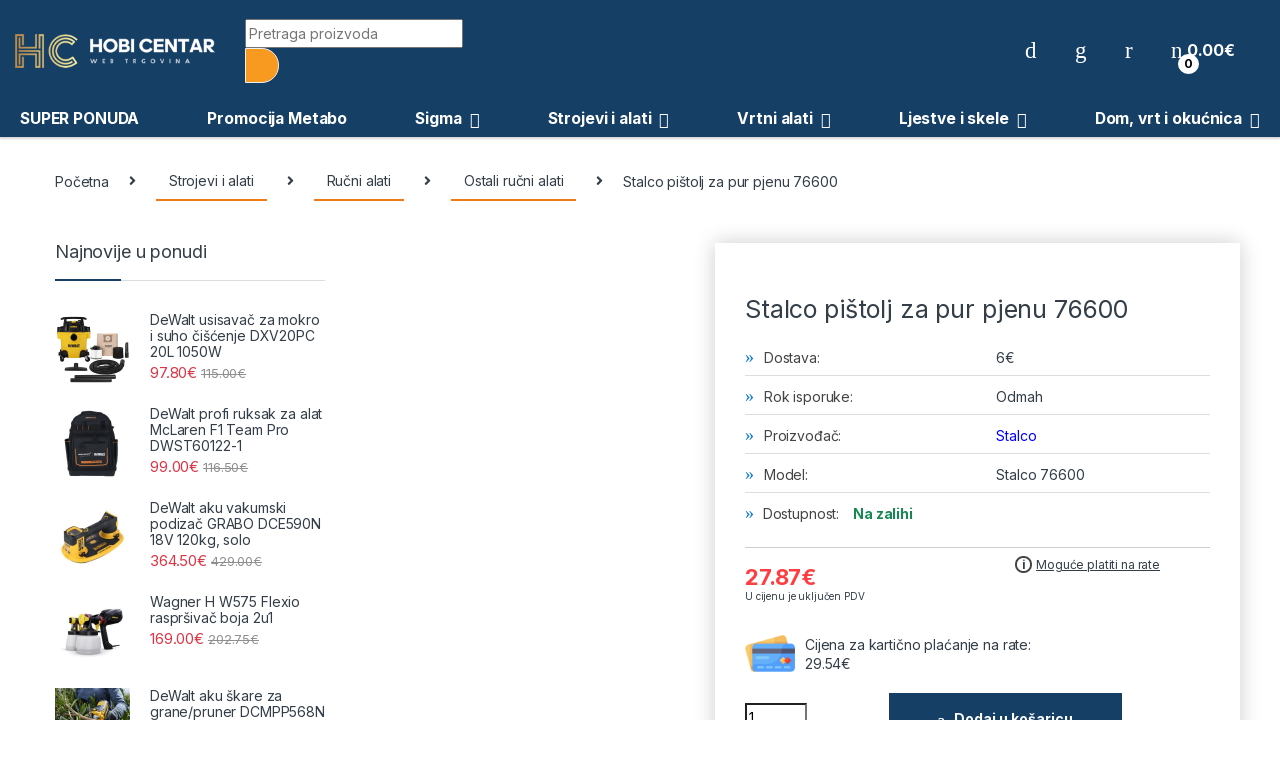

--- FILE ---
content_type: text/html; charset=UTF-8
request_url: https://hobicentar.hr/proizvod/stalco-pistolj-za-pur-pjenu-76600/
body_size: 53165
content:
<!DOCTYPE html>
<html lang="hr">
<head>
<meta charset="UTF-8">
<meta name="viewport" content="width=device-width, initial-scale=1">
<link rel="profile" href="http://gmpg.org/xfn/11">
<link rel="pingback" href="https://hobicentar.hr/xmlrpc.php">

				<script>document.documentElement.className = document.documentElement.className + ' yes-js js_active js'</script>
			<meta name='robots' content='index, follow, max-image-preview:large, max-snippet:-1, max-video-preview:-1' />
	<style>img:is([sizes="auto" i], [sizes^="auto," i]) { contain-intrinsic-size: 3000px 1500px }</style>
	
<!-- Google Tag Manager for WordPress by gtm4wp.com -->
<script data-cfasync="false" data-pagespeed-no-defer>
	var gtm4wp_datalayer_name = "dataLayer";
	var dataLayer = dataLayer || [];
	const gtm4wp_use_sku_instead = 0;
	const gtm4wp_currency = 'EUR';
	const gtm4wp_product_per_impression = 10;
	const gtm4wp_clear_ecommerce = false;
	const gtm4wp_datalayer_max_timeout = 2000;
</script>
<!-- End Google Tag Manager for WordPress by gtm4wp.com -->
	<!-- This site is optimized with the Yoast SEO plugin v24.9 - https://yoast.com/wordpress/plugins/seo/ -->
	<title>Stalco pištolj za pur pjenu 76600 - Hobi Centar</title><link rel="preload" data-rocket-preload as="style" href="https://fonts.googleapis.com/css2?family=Inter:wght@300;400;600;700&#038;display=swap" /><link rel="stylesheet" href="https://fonts.googleapis.com/css2?family=Inter:wght@300;400;600;700&#038;display=swap" media="print" onload="this.media='all'" /><noscript><link rel="stylesheet" href="https://fonts.googleapis.com/css2?family=Inter:wght@300;400;600;700&#038;display=swap" /></noscript>
	<link rel="canonical" href="https://hobicentar.hr/proizvod/stalco-pistolj-za-pur-pjenu-76600/" />
	<meta property="og:locale" content="hr_HR" />
	<meta property="og:type" content="article" />
	<meta property="og:title" content="Stalco pištolj za pur pjenu 76600 - Hobi Centar" />
	<meta property="og:description" content="Stalco pištolj za pur pjenu podešavanje toka pjene od mesinga ručka i kućište izrađeni od aluminijske legure za lakoću i izdržljivost igla od nehrđajućeg čelika za savršenu nepropusnost povratni ventil" />
	<meta property="og:url" content="https://hobicentar.hr/proizvod/stalco-pistolj-za-pur-pjenu-76600/" />
	<meta property="og:site_name" content="Hobi Centar" />
	<meta property="article:publisher" content="https://www.facebook.com/HobiCentarVinkovci/" />
	<meta property="article:modified_time" content="2026-01-17T15:10:20+00:00" />
	<meta property="og:image" content="https://hobicentar.hr/wp-content/uploads/2023/06/76600.jpg" />
	<meta property="og:image:width" content="700" />
	<meta property="og:image:height" content="701" />
	<meta property="og:image:type" content="image/jpeg" />
	<meta name="twitter:card" content="summary_large_image" />
	<meta name="twitter:label1" content="Procijenjeno vrijeme čitanja" />
	<meta name="twitter:data1" content="1 minuta" />
	<script type="application/ld+json" class="yoast-schema-graph">{"@context":"https://schema.org","@graph":[{"@type":"WebPage","@id":"https://hobicentar.hr/proizvod/stalco-pistolj-za-pur-pjenu-76600/","url":"https://hobicentar.hr/proizvod/stalco-pistolj-za-pur-pjenu-76600/","name":"Stalco pištolj za pur pjenu 76600 - Hobi Centar","isPartOf":{"@id":"https://hobicentar.hr/#website"},"primaryImageOfPage":{"@id":"https://hobicentar.hr/proizvod/stalco-pistolj-za-pur-pjenu-76600/#primaryimage"},"image":{"@id":"https://hobicentar.hr/proizvod/stalco-pistolj-za-pur-pjenu-76600/#primaryimage"},"thumbnailUrl":"https://hobicentar.hr/wp-content/uploads/2023/06/76600.jpg","datePublished":"2023-06-06T16:35:09+00:00","dateModified":"2026-01-17T15:10:20+00:00","breadcrumb":{"@id":"https://hobicentar.hr/proizvod/stalco-pistolj-za-pur-pjenu-76600/#breadcrumb"},"inLanguage":"hr","potentialAction":[{"@type":"ReadAction","target":["https://hobicentar.hr/proizvod/stalco-pistolj-za-pur-pjenu-76600/"]}]},{"@type":"ImageObject","inLanguage":"hr","@id":"https://hobicentar.hr/proizvod/stalco-pistolj-za-pur-pjenu-76600/#primaryimage","url":"https://hobicentar.hr/wp-content/uploads/2023/06/76600.jpg","contentUrl":"https://hobicentar.hr/wp-content/uploads/2023/06/76600.jpg","width":700,"height":701,"caption":"Stalco pištolj za pur pjenu"},{"@type":"BreadcrumbList","@id":"https://hobicentar.hr/proizvod/stalco-pistolj-za-pur-pjenu-76600/#breadcrumb","itemListElement":[{"@type":"ListItem","position":1,"name":"Početna stranica","item":"https://hobicentar.hr/"},{"@type":"ListItem","position":2,"name":"Shop","item":"https://hobicentar.hr/shop/"},{"@type":"ListItem","position":3,"name":"Stalco pištolj za pur pjenu 76600"}]},{"@type":"WebSite","@id":"https://hobicentar.hr/#website","url":"https://hobicentar.hr/","name":"Hobi Centar","description":"Web trgovina profesionalnim alatom i opremom","publisher":{"@id":"https://hobicentar.hr/#organization"},"potentialAction":[{"@type":"SearchAction","target":{"@type":"EntryPoint","urlTemplate":"https://hobicentar.hr/?s={search_term_string}"},"query-input":{"@type":"PropertyValueSpecification","valueRequired":true,"valueName":"search_term_string"}}],"inLanguage":"hr"},{"@type":"Organization","@id":"https://hobicentar.hr/#organization","name":"Hobi Centar","url":"https://hobicentar.hr/","logo":{"@type":"ImageObject","inLanguage":"hr","@id":"https://hobicentar.hr/#/schema/logo/image/","url":"https://hobicentar.hr/wp-content/uploads/2021/02/logo.png","contentUrl":"https://hobicentar.hr/wp-content/uploads/2021/02/logo.png","width":299,"height":51,"caption":"Hobi Centar"},"image":{"@id":"https://hobicentar.hr/#/schema/logo/image/"},"sameAs":["https://www.facebook.com/HobiCentarVinkovci/"]}]}</script>
	<!-- / Yoast SEO plugin. -->


<link rel='dns-prefetch' href='//fonts.googleapis.com' />
<link rel='dns-prefetch' href='//use.fontawesome.com' />
<link href='https://fonts.gstatic.com' crossorigin rel='preconnect' />
<link rel="alternate" type="application/rss+xml" title="Hobi Centar &raquo; Kanal" href="https://hobicentar.hr/feed/" />
<style id='wp-emoji-styles-inline-css' type='text/css'>

	img.wp-smiley, img.emoji {
		display: inline !important;
		border: none !important;
		box-shadow: none !important;
		height: 1em !important;
		width: 1em !important;
		margin: 0 0.07em !important;
		vertical-align: -0.1em !important;
		background: none !important;
		padding: 0 !important;
	}
</style>
<link rel='stylesheet' id='wp-block-library-css' href='https://hobicentar.hr/wp-includes/css/dist/block-library/style.min.css?ver=6.8.3' type='text/css' media='all' />
<style id='classic-theme-styles-inline-css' type='text/css'>
/*! This file is auto-generated */
.wp-block-button__link{color:#fff;background-color:#32373c;border-radius:9999px;box-shadow:none;text-decoration:none;padding:calc(.667em + 2px) calc(1.333em + 2px);font-size:1.125em}.wp-block-file__button{background:#32373c;color:#fff;text-decoration:none}
</style>
<link data-minify="1" rel='stylesheet' id='wc-blocks-style-css' href='https://hobicentar.hr/wp-content/cache/min/1/wp-content/plugins/woocommerce/assets/client/blocks/wc-blocks.css?ver=1768471779' type='text/css' media='all' />
<link data-minify="1" rel='stylesheet' id='yith-wcwl-add-to-wishlist-css' href='https://hobicentar.hr/wp-content/cache/min/1/wp-content/plugins/yith-woocommerce-wishlist/assets/css/frontend/add-to-wishlist.css?ver=1768471779' type='text/css' media='all' />
<style id='yith-wcwl-add-to-wishlist-inline-css' type='text/css'>
 :root { --add-to-wishlist-icon-color: #000000; --added-to-wishlist-icon-color: #000000; --rounded-corners-radius: 16px; --add-to-cart-rounded-corners-radius: 16px; --color-headers-background: #F4F4F4; --feedback-duration: 3s } 
</style>
<style id='global-styles-inline-css' type='text/css'>
:root{--wp--preset--aspect-ratio--square: 1;--wp--preset--aspect-ratio--4-3: 4/3;--wp--preset--aspect-ratio--3-4: 3/4;--wp--preset--aspect-ratio--3-2: 3/2;--wp--preset--aspect-ratio--2-3: 2/3;--wp--preset--aspect-ratio--16-9: 16/9;--wp--preset--aspect-ratio--9-16: 9/16;--wp--preset--color--black: #000000;--wp--preset--color--cyan-bluish-gray: #abb8c3;--wp--preset--color--white: #ffffff;--wp--preset--color--pale-pink: #f78da7;--wp--preset--color--vivid-red: #cf2e2e;--wp--preset--color--luminous-vivid-orange: #ff6900;--wp--preset--color--luminous-vivid-amber: #fcb900;--wp--preset--color--light-green-cyan: #7bdcb5;--wp--preset--color--vivid-green-cyan: #00d084;--wp--preset--color--pale-cyan-blue: #8ed1fc;--wp--preset--color--vivid-cyan-blue: #0693e3;--wp--preset--color--vivid-purple: #9b51e0;--wp--preset--gradient--vivid-cyan-blue-to-vivid-purple: linear-gradient(135deg,rgba(6,147,227,1) 0%,rgb(155,81,224) 100%);--wp--preset--gradient--light-green-cyan-to-vivid-green-cyan: linear-gradient(135deg,rgb(122,220,180) 0%,rgb(0,208,130) 100%);--wp--preset--gradient--luminous-vivid-amber-to-luminous-vivid-orange: linear-gradient(135deg,rgba(252,185,0,1) 0%,rgba(255,105,0,1) 100%);--wp--preset--gradient--luminous-vivid-orange-to-vivid-red: linear-gradient(135deg,rgba(255,105,0,1) 0%,rgb(207,46,46) 100%);--wp--preset--gradient--very-light-gray-to-cyan-bluish-gray: linear-gradient(135deg,rgb(238,238,238) 0%,rgb(169,184,195) 100%);--wp--preset--gradient--cool-to-warm-spectrum: linear-gradient(135deg,rgb(74,234,220) 0%,rgb(151,120,209) 20%,rgb(207,42,186) 40%,rgb(238,44,130) 60%,rgb(251,105,98) 80%,rgb(254,248,76) 100%);--wp--preset--gradient--blush-light-purple: linear-gradient(135deg,rgb(255,206,236) 0%,rgb(152,150,240) 100%);--wp--preset--gradient--blush-bordeaux: linear-gradient(135deg,rgb(254,205,165) 0%,rgb(254,45,45) 50%,rgb(107,0,62) 100%);--wp--preset--gradient--luminous-dusk: linear-gradient(135deg,rgb(255,203,112) 0%,rgb(199,81,192) 50%,rgb(65,88,208) 100%);--wp--preset--gradient--pale-ocean: linear-gradient(135deg,rgb(255,245,203) 0%,rgb(182,227,212) 50%,rgb(51,167,181) 100%);--wp--preset--gradient--electric-grass: linear-gradient(135deg,rgb(202,248,128) 0%,rgb(113,206,126) 100%);--wp--preset--gradient--midnight: linear-gradient(135deg,rgb(2,3,129) 0%,rgb(40,116,252) 100%);--wp--preset--font-size--small: 13px;--wp--preset--font-size--medium: 20px;--wp--preset--font-size--large: 36px;--wp--preset--font-size--x-large: 42px;--wp--preset--spacing--20: 0.44rem;--wp--preset--spacing--30: 0.67rem;--wp--preset--spacing--40: 1rem;--wp--preset--spacing--50: 1.5rem;--wp--preset--spacing--60: 2.25rem;--wp--preset--spacing--70: 3.38rem;--wp--preset--spacing--80: 5.06rem;--wp--preset--shadow--natural: 6px 6px 9px rgba(0, 0, 0, 0.2);--wp--preset--shadow--deep: 12px 12px 50px rgba(0, 0, 0, 0.4);--wp--preset--shadow--sharp: 6px 6px 0px rgba(0, 0, 0, 0.2);--wp--preset--shadow--outlined: 6px 6px 0px -3px rgba(255, 255, 255, 1), 6px 6px rgba(0, 0, 0, 1);--wp--preset--shadow--crisp: 6px 6px 0px rgba(0, 0, 0, 1);}:where(.is-layout-flex){gap: 0.5em;}:where(.is-layout-grid){gap: 0.5em;}body .is-layout-flex{display: flex;}.is-layout-flex{flex-wrap: wrap;align-items: center;}.is-layout-flex > :is(*, div){margin: 0;}body .is-layout-grid{display: grid;}.is-layout-grid > :is(*, div){margin: 0;}:where(.wp-block-columns.is-layout-flex){gap: 2em;}:where(.wp-block-columns.is-layout-grid){gap: 2em;}:where(.wp-block-post-template.is-layout-flex){gap: 1.25em;}:where(.wp-block-post-template.is-layout-grid){gap: 1.25em;}.has-black-color{color: var(--wp--preset--color--black) !important;}.has-cyan-bluish-gray-color{color: var(--wp--preset--color--cyan-bluish-gray) !important;}.has-white-color{color: var(--wp--preset--color--white) !important;}.has-pale-pink-color{color: var(--wp--preset--color--pale-pink) !important;}.has-vivid-red-color{color: var(--wp--preset--color--vivid-red) !important;}.has-luminous-vivid-orange-color{color: var(--wp--preset--color--luminous-vivid-orange) !important;}.has-luminous-vivid-amber-color{color: var(--wp--preset--color--luminous-vivid-amber) !important;}.has-light-green-cyan-color{color: var(--wp--preset--color--light-green-cyan) !important;}.has-vivid-green-cyan-color{color: var(--wp--preset--color--vivid-green-cyan) !important;}.has-pale-cyan-blue-color{color: var(--wp--preset--color--pale-cyan-blue) !important;}.has-vivid-cyan-blue-color{color: var(--wp--preset--color--vivid-cyan-blue) !important;}.has-vivid-purple-color{color: var(--wp--preset--color--vivid-purple) !important;}.has-black-background-color{background-color: var(--wp--preset--color--black) !important;}.has-cyan-bluish-gray-background-color{background-color: var(--wp--preset--color--cyan-bluish-gray) !important;}.has-white-background-color{background-color: var(--wp--preset--color--white) !important;}.has-pale-pink-background-color{background-color: var(--wp--preset--color--pale-pink) !important;}.has-vivid-red-background-color{background-color: var(--wp--preset--color--vivid-red) !important;}.has-luminous-vivid-orange-background-color{background-color: var(--wp--preset--color--luminous-vivid-orange) !important;}.has-luminous-vivid-amber-background-color{background-color: var(--wp--preset--color--luminous-vivid-amber) !important;}.has-light-green-cyan-background-color{background-color: var(--wp--preset--color--light-green-cyan) !important;}.has-vivid-green-cyan-background-color{background-color: var(--wp--preset--color--vivid-green-cyan) !important;}.has-pale-cyan-blue-background-color{background-color: var(--wp--preset--color--pale-cyan-blue) !important;}.has-vivid-cyan-blue-background-color{background-color: var(--wp--preset--color--vivid-cyan-blue) !important;}.has-vivid-purple-background-color{background-color: var(--wp--preset--color--vivid-purple) !important;}.has-black-border-color{border-color: var(--wp--preset--color--black) !important;}.has-cyan-bluish-gray-border-color{border-color: var(--wp--preset--color--cyan-bluish-gray) !important;}.has-white-border-color{border-color: var(--wp--preset--color--white) !important;}.has-pale-pink-border-color{border-color: var(--wp--preset--color--pale-pink) !important;}.has-vivid-red-border-color{border-color: var(--wp--preset--color--vivid-red) !important;}.has-luminous-vivid-orange-border-color{border-color: var(--wp--preset--color--luminous-vivid-orange) !important;}.has-luminous-vivid-amber-border-color{border-color: var(--wp--preset--color--luminous-vivid-amber) !important;}.has-light-green-cyan-border-color{border-color: var(--wp--preset--color--light-green-cyan) !important;}.has-vivid-green-cyan-border-color{border-color: var(--wp--preset--color--vivid-green-cyan) !important;}.has-pale-cyan-blue-border-color{border-color: var(--wp--preset--color--pale-cyan-blue) !important;}.has-vivid-cyan-blue-border-color{border-color: var(--wp--preset--color--vivid-cyan-blue) !important;}.has-vivid-purple-border-color{border-color: var(--wp--preset--color--vivid-purple) !important;}.has-vivid-cyan-blue-to-vivid-purple-gradient-background{background: var(--wp--preset--gradient--vivid-cyan-blue-to-vivid-purple) !important;}.has-light-green-cyan-to-vivid-green-cyan-gradient-background{background: var(--wp--preset--gradient--light-green-cyan-to-vivid-green-cyan) !important;}.has-luminous-vivid-amber-to-luminous-vivid-orange-gradient-background{background: var(--wp--preset--gradient--luminous-vivid-amber-to-luminous-vivid-orange) !important;}.has-luminous-vivid-orange-to-vivid-red-gradient-background{background: var(--wp--preset--gradient--luminous-vivid-orange-to-vivid-red) !important;}.has-very-light-gray-to-cyan-bluish-gray-gradient-background{background: var(--wp--preset--gradient--very-light-gray-to-cyan-bluish-gray) !important;}.has-cool-to-warm-spectrum-gradient-background{background: var(--wp--preset--gradient--cool-to-warm-spectrum) !important;}.has-blush-light-purple-gradient-background{background: var(--wp--preset--gradient--blush-light-purple) !important;}.has-blush-bordeaux-gradient-background{background: var(--wp--preset--gradient--blush-bordeaux) !important;}.has-luminous-dusk-gradient-background{background: var(--wp--preset--gradient--luminous-dusk) !important;}.has-pale-ocean-gradient-background{background: var(--wp--preset--gradient--pale-ocean) !important;}.has-electric-grass-gradient-background{background: var(--wp--preset--gradient--electric-grass) !important;}.has-midnight-gradient-background{background: var(--wp--preset--gradient--midnight) !important;}.has-small-font-size{font-size: var(--wp--preset--font-size--small) !important;}.has-medium-font-size{font-size: var(--wp--preset--font-size--medium) !important;}.has-large-font-size{font-size: var(--wp--preset--font-size--large) !important;}.has-x-large-font-size{font-size: var(--wp--preset--font-size--x-large) !important;}
:where(.wp-block-post-template.is-layout-flex){gap: 1.25em;}:where(.wp-block-post-template.is-layout-grid){gap: 1.25em;}
:where(.wp-block-columns.is-layout-flex){gap: 2em;}:where(.wp-block-columns.is-layout-grid){gap: 2em;}
:root :where(.wp-block-pullquote){font-size: 1.5em;line-height: 1.6;}
</style>
<link data-minify="1" rel='stylesheet' id='mas-wc-brands-style-css' href='https://hobicentar.hr/wp-content/cache/min/1/wp-content/plugins/mas-woocommerce-brands/assets/css/style.css?ver=1768471779' type='text/css' media='all' />
<link data-minify="1" rel='stylesheet' id='related_products_style-css' href='https://hobicentar.hr/wp-content/cache/min/1/wp-content/plugins/related-products-manager-woocommerce/includes/css/related-products.css?ver=1768471779' type='text/css' media='all' />
<link rel='stylesheet' id='photoswipe-css' href='https://hobicentar.hr/wp-content/plugins/woocommerce/assets/css/photoswipe/photoswipe.min.css?ver=9.8.4' type='text/css' media='all' />
<link rel='stylesheet' id='photoswipe-default-skin-css' href='https://hobicentar.hr/wp-content/plugins/woocommerce/assets/css/photoswipe/default-skin/default-skin.min.css?ver=9.8.4' type='text/css' media='all' />
<style id='woocommerce-inline-inline-css' type='text/css'>
.woocommerce form .form-row .required { visibility: visible; }
</style>
<link data-minify="1" rel='stylesheet' id='wp-review-slider-pro-public_combine-css' href='https://hobicentar.hr/wp-content/cache/min/1/wp-content/plugins/wp-google-places-review-slider/public/css/wprev-public_combine.css?ver=1768471779' type='text/css' media='all' />
<link rel='stylesheet' id='cmplz-general-css' href='https://hobicentar.hr/wp-content/plugins/complianz-gdpr/assets/css/cookieblocker.min.css?ver=1768387712' type='text/css' media='all' />
<link rel='stylesheet' id='ywctm-inquiry-form-css' href='https://hobicentar.hr/wp-content/plugins/yith-woocommerce-catalog-mode-premium/assets/css/inquiry-form.min.css?ver=2.45.0' type='text/css' media='all' />
<style id='ywctm-inquiry-form-inline-css' type='text/css'>
.ywctm-inquiry-form-wrapper.has-toggle .ywctm-toggle-button{ color:#247390; background-color:#FFFFFF;}.ywctm-inquiry-form-wrapper.has-toggle .ywctm-toggle-button:hover{ color:#FFFFFF; background-color:#247390;}
</style>
<link rel='stylesheet' id='ywctm-button-label-css' href='https://hobicentar.hr/wp-content/plugins/yith-woocommerce-catalog-mode-premium/assets/css/button-label.min.css?ver=2.45.0' type='text/css' media='all' />
<style id='ywctm-button-label-inline-css' type='text/css'>
.ywctm-button-10258 .ywctm-custom-button {color:#4b4b4b;background-color:#f9f5f2;border-style:solid;border-color:#247390;border-radius:0 0 0 0;border-width:1px 1px 1px 1px;margin:0 0 0 0;padding:5px 10px 5px 10px;max-width:max-content;}.ywctm-button-10258 .ywctm-custom-button:hover {color:#4b4b4b;background-color:#f9f5f2;border-color:#247390;}.ywctm-button-10257 .ywctm-custom-button {color:#247390;background-color:#ffffff;border-style:solid;border-color:#247390;border-radius:0 0 0 0;border-width:1px 1px 1px 1px;margin:0px 0px 0px 0px;padding:5px 10px 5px 10px;max-width:150px;}.ywctm-button-10257 .ywctm-custom-button:hover {color:#ffffff;background-color:#247390;border-color:#247390;}.ywctm-button-10256 .ywctm-custom-button {color:#ffffff;background-color:#36809a;border-style:solid;border-color:#247390;border-radius:0 0 0 0;border-width:1px 1px 1px 1px;margin:0px 0px 0px 0px;padding:5px 10px 5px 10px;max-width:200px;}.ywctm-button-10256 .ywctm-custom-button:hover {color:#ffffff;background-color:#36809a;border-color:#247390;}.ywctm-button-10255 .ywctm-custom-button {color:#ffffff;background-color:#e09004;border-style:solid;border-color:#247390;border-radius:0 0 0 0;border-width:1px 1px 1px 1px;margin:0px 0px 0px 0px;padding:5px 10px 5px 10px;max-width:200px;}.ywctm-button-10255 .ywctm-custom-button:hover {color:#ffffff;background-color:#b97600;border-color:#247390;}
</style>
<link data-minify="1" rel='stylesheet' id='jquery-colorbox-css' href='https://hobicentar.hr/wp-content/cache/min/1/wp-content/plugins/yith-woocommerce-compare/assets/css/colorbox.css?ver=1768471779' type='text/css' media='all' />
<link data-minify="1" rel='stylesheet' id='brands-styles-css' href='https://hobicentar.hr/wp-content/cache/min/1/wp-content/plugins/woocommerce/assets/css/brands.css?ver=1768471779' type='text/css' media='all' />
<link rel='stylesheet' id='dgwt-wcas-style-css' href='https://hobicentar.hr/wp-content/plugins/ajax-search-for-woocommerce-premium/assets/css/style.min.css?ver=1.30.1' type='text/css' media='all' />

<link data-minify="1" rel='stylesheet' id='font-electro-css' href='https://hobicentar.hr/wp-content/cache/min/1/wp-content/themes/electro/assets/css/font-electro.css?ver=1768471779' type='text/css' media='all' />
<link data-minify="1" rel='stylesheet' id='fontawesome-css' href='https://hobicentar.hr/wp-content/cache/min/1/wp-content/themes/electro/assets/vendor/fontawesome/css/all.min.css?ver=1768471779' type='text/css' media='all' />
<link rel='stylesheet' id='animate-css-css' href='https://hobicentar.hr/wp-content/themes/electro/assets/vendor/animate.css/animate.min.css?ver=3.4.2' type='text/css' media='all' />
<link data-minify="1" rel='stylesheet' id='electro-style-css' href='https://hobicentar.hr/wp-content/cache/min/1/wp-content/themes/electro/style.min.css?ver=1768471779' type='text/css' media='all' />
<link data-minify="1" rel='stylesheet' id='bfa-font-awesome-css' href='https://hobicentar.hr/wp-content/cache/min/1/releases/v5.15.4/css/all.css?ver=1768471779' type='text/css' media='all' />
<link data-minify="1" rel='stylesheet' id='bfa-font-awesome-v4-shim-css' href='https://hobicentar.hr/wp-content/cache/min/1/releases/v5.15.4/css/v4-shims.css?ver=1768471779' type='text/css' media='all' />
<style id='bfa-font-awesome-v4-shim-inline-css' type='text/css'>

			@font-face {
				font-family: 'FontAwesome';
				src: url('https://use.fontawesome.com/releases/v5.15.4/webfonts/fa-brands-400.eot'),
				url('https://use.fontawesome.com/releases/v5.15.4/webfonts/fa-brands-400.eot?#iefix') format('embedded-opentype'),
				url('https://use.fontawesome.com/releases/v5.15.4/webfonts/fa-brands-400.woff2') format('woff2'),
				url('https://use.fontawesome.com/releases/v5.15.4/webfonts/fa-brands-400.woff') format('woff'),
				url('https://use.fontawesome.com/releases/v5.15.4/webfonts/fa-brands-400.ttf') format('truetype'),
				url('https://use.fontawesome.com/releases/v5.15.4/webfonts/fa-brands-400.svg#fontawesome') format('svg');
			}

			@font-face {
				font-family: 'FontAwesome';
				src: url('https://use.fontawesome.com/releases/v5.15.4/webfonts/fa-solid-900.eot'),
				url('https://use.fontawesome.com/releases/v5.15.4/webfonts/fa-solid-900.eot?#iefix') format('embedded-opentype'),
				url('https://use.fontawesome.com/releases/v5.15.4/webfonts/fa-solid-900.woff2') format('woff2'),
				url('https://use.fontawesome.com/releases/v5.15.4/webfonts/fa-solid-900.woff') format('woff'),
				url('https://use.fontawesome.com/releases/v5.15.4/webfonts/fa-solid-900.ttf') format('truetype'),
				url('https://use.fontawesome.com/releases/v5.15.4/webfonts/fa-solid-900.svg#fontawesome') format('svg');
			}

			@font-face {
				font-family: 'FontAwesome';
				src: url('https://use.fontawesome.com/releases/v5.15.4/webfonts/fa-regular-400.eot'),
				url('https://use.fontawesome.com/releases/v5.15.4/webfonts/fa-regular-400.eot?#iefix') format('embedded-opentype'),
				url('https://use.fontawesome.com/releases/v5.15.4/webfonts/fa-regular-400.woff2') format('woff2'),
				url('https://use.fontawesome.com/releases/v5.15.4/webfonts/fa-regular-400.woff') format('woff'),
				url('https://use.fontawesome.com/releases/v5.15.4/webfonts/fa-regular-400.ttf') format('truetype'),
				url('https://use.fontawesome.com/releases/v5.15.4/webfonts/fa-regular-400.svg#fontawesome') format('svg');
				unicode-range: U+F004-F005,U+F007,U+F017,U+F022,U+F024,U+F02E,U+F03E,U+F044,U+F057-F059,U+F06E,U+F070,U+F075,U+F07B-F07C,U+F080,U+F086,U+F089,U+F094,U+F09D,U+F0A0,U+F0A4-F0A7,U+F0C5,U+F0C7-F0C8,U+F0E0,U+F0EB,U+F0F3,U+F0F8,U+F0FE,U+F111,U+F118-F11A,U+F11C,U+F133,U+F144,U+F146,U+F14A,U+F14D-F14E,U+F150-F152,U+F15B-F15C,U+F164-F165,U+F185-F186,U+F191-F192,U+F1AD,U+F1C1-F1C9,U+F1CD,U+F1D8,U+F1E3,U+F1EA,U+F1F6,U+F1F9,U+F20A,U+F247-F249,U+F24D,U+F254-F25B,U+F25D,U+F267,U+F271-F274,U+F279,U+F28B,U+F28D,U+F2B5-F2B6,U+F2B9,U+F2BB,U+F2BD,U+F2C1-F2C2,U+F2D0,U+F2D2,U+F2DC,U+F2ED,U+F328,U+F358-F35B,U+F3A5,U+F3D1,U+F410,U+F4AD;
			}
		
</style>
<link rel='stylesheet' id='ywdpd_owl-css' href='https://hobicentar.hr/wp-content/plugins/yith-woocommerce-dynamic-pricing-and-discounts-premium/assets/css/owl/owl.carousel.min.css?ver=4.19.0' type='text/css' media='all' />
<link data-minify="1" rel='stylesheet' id='yith_ywdpd_frontend-css' href='https://hobicentar.hr/wp-content/cache/min/1/wp-content/plugins/yith-woocommerce-dynamic-pricing-and-discounts-premium/assets/css/frontend.css?ver=1768471779' type='text/css' media='all' />
<link rel='stylesheet' id='yith-wcwtl-style-css' href='https://hobicentar.hr/wp-content/plugins/yith-woocommerce-waiting-list-premium/assets/css/yith-wcwtl-frontend.min.css?ver=3.22.0' type='text/css' media='all' />
<style id='yith-wcwtl-style-inline-css' type='text/css'>

		    .yith-wcwtl-output { background-color: #f9f9f9!important; padding: 40px 40px 40px 40px; border-radius: 15px;}
		    .yith-wcwtl-output.success, .yith-wcwtl-output.subscribed{ background-color: #f7fae2!important; color: #000000!important }
		    .yith-wcwtl-output .button{background:rgb(22,63,102)!important;color:#ffffff!important;}
			.yith-wcwtl-output .button:hover{background:rgb(22,60,200)!important;color:#ffffff!important;}
			.yith-wcwtl-output .button.button-leave{background:#a46497!important;color:#ffffff!important;}
			.yith-wcwtl-output .button.button-leave:hover{background:#935386!important;color:#ffffff!important;}
			.yith-wcwtl-output .yith-wcwtl-error{ background-color: #f9f9f9!important; color: #AF2323!important; }
			.yith-wcwtl-output .yith-wcwtl-success #Group circle{ fill:#e4edc1 }
			.yith-wcwtl-output .yith-wcwtl-success #Group g{ fill: #a1c746 }
			
</style>
<script type="text/template" id="tmpl-variation-template">
	<div class="woocommerce-variation-description">{{{ data.variation.variation_description }}}</div>
	<div class="woocommerce-variation-price">{{{ data.variation.price_html }}}</div>
	<div class="woocommerce-variation-availability">{{{ data.variation.availability_html }}}</div>
</script>
<script type="text/template" id="tmpl-unavailable-variation-template">
	<p role="alert">Oprostite ali ovaj proizvod nije dostupan. Molimo izaberite drugu kombinaciju.</p>
</script>
<!--n2css--><!--n2js--><script type="text/javascript" src="https://hobicentar.hr/wp-includes/js/jquery/jquery.min.js?ver=3.7.1" id="jquery-core-js"></script>
<script type="text/javascript" src="https://hobicentar.hr/wp-includes/js/jquery/jquery-migrate.min.js?ver=3.4.1" id="jquery-migrate-js"></script>
<script type="text/javascript" src="https://hobicentar.hr/wp-content/plugins/woocommerce/assets/js/jquery-blockui/jquery.blockUI.min.js?ver=2.7.0-wc.9.8.4" id="jquery-blockui-js" data-wp-strategy="defer"></script>
<script type="text/javascript" id="wc-add-to-cart-js-extra">
/* <![CDATA[ */
var wc_add_to_cart_params = {"ajax_url":"\/wp-admin\/admin-ajax.php","wc_ajax_url":"\/?wc-ajax=%%endpoint%%","i18n_view_cart":"Vidi ko\u0161aricu","cart_url":"https:\/\/hobicentar.hr\/kosarica\/","is_cart":"","cart_redirect_after_add":"no"};
/* ]]> */
</script>
<script type="text/javascript" src="https://hobicentar.hr/wp-content/plugins/woocommerce/assets/js/frontend/add-to-cart.min.js?ver=9.8.4" id="wc-add-to-cart-js" data-wp-strategy="defer"></script>
<script type="text/javascript" src="https://hobicentar.hr/wp-content/plugins/woocommerce/assets/js/zoom/jquery.zoom.min.js?ver=1.7.21-wc.9.8.4" id="zoom-js" defer="defer" data-wp-strategy="defer"></script>
<script type="text/javascript" src="https://hobicentar.hr/wp-content/plugins/woocommerce/assets/js/photoswipe/photoswipe.min.js?ver=4.1.1-wc.9.8.4" id="photoswipe-js" defer="defer" data-wp-strategy="defer"></script>
<script type="text/javascript" src="https://hobicentar.hr/wp-content/plugins/woocommerce/assets/js/photoswipe/photoswipe-ui-default.min.js?ver=4.1.1-wc.9.8.4" id="photoswipe-ui-default-js" defer="defer" data-wp-strategy="defer"></script>
<script type="text/javascript" id="wc-single-product-js-extra">
/* <![CDATA[ */
var wc_single_product_params = {"i18n_required_rating_text":"Molimo odaberite svoju ocjenu","i18n_rating_options":["1 od 5 zvjezdica","2 od 5 zvjezdica","3 od 5 zvjezdica","4 od 5 zvjezdica","5 od 5 zvjezdica"],"i18n_product_gallery_trigger_text":"Prikaz galerije slika preko cijelog zaslona","review_rating_required":"yes","flexslider":{"rtl":false,"animation":"slide","smoothHeight":true,"directionNav":false,"controlNav":true,"slideshow":false,"animationSpeed":500,"animationLoop":false,"allowOneSlide":false},"zoom_enabled":"1","zoom_options":[],"photoswipe_enabled":"1","photoswipe_options":{"shareEl":false,"closeOnScroll":false,"history":false,"hideAnimationDuration":0,"showAnimationDuration":0},"flexslider_enabled":"1"};
/* ]]> */
</script>
<script type="text/javascript" src="https://hobicentar.hr/wp-content/plugins/woocommerce/assets/js/frontend/single-product.min.js?ver=9.8.4" id="wc-single-product-js" defer="defer" data-wp-strategy="defer"></script>
<script type="text/javascript" src="https://hobicentar.hr/wp-content/plugins/woocommerce/assets/js/js-cookie/js.cookie.min.js?ver=2.1.4-wc.9.8.4" id="js-cookie-js" defer="defer" data-wp-strategy="defer"></script>
<script type="text/javascript" id="woocommerce-js-extra">
/* <![CDATA[ */
var woocommerce_params = {"ajax_url":"\/wp-admin\/admin-ajax.php","wc_ajax_url":"\/?wc-ajax=%%endpoint%%","i18n_password_show":"Prika\u017ei lozinku","i18n_password_hide":"Sakrij lozinku"};
/* ]]> */
</script>
<script type="text/javascript" src="https://hobicentar.hr/wp-content/plugins/woocommerce/assets/js/frontend/woocommerce.min.js?ver=9.8.4" id="woocommerce-js" defer="defer" data-wp-strategy="defer"></script>
<script data-minify="1" type="text/javascript" src="https://hobicentar.hr/wp-content/cache/min/1/wp-content/plugins/js_composer/assets/js/vendors/woocommerce-add-to-cart.js?ver=1768471779" id="vc_woocommerce-add-to-cart-js-js"></script>
<script type="text/javascript" id="ywctm-inquiry-form-js-extra">
/* <![CDATA[ */
var ywctm = {"form_type":"wpforms","product_id":"26071"};
/* ]]> */
</script>
<script type="text/javascript" src="https://hobicentar.hr/wp-content/plugins/yith-woocommerce-catalog-mode-premium/assets/js/inquiry-form.min.js?ver=2.45.0" id="ywctm-inquiry-form-js"></script>
<script type="text/javascript" src="https://hobicentar.hr/wp-content/plugins/yith-woocommerce-catalog-mode-premium/assets/js/button-label-frontend.min.js?ver=2.45.0" id="ywctm-button-label-js"></script>
<script type="text/javascript" id="wc-cart-fragments-js-extra">
/* <![CDATA[ */
var wc_cart_fragments_params = {"ajax_url":"\/wp-admin\/admin-ajax.php","wc_ajax_url":"\/?wc-ajax=%%endpoint%%","cart_hash_key":"wc_cart_hash_681fb2c0dcf33758bfa8c8220fcdde1b","fragment_name":"wc_fragments_681fb2c0dcf33758bfa8c8220fcdde1b","request_timeout":"5000"};
/* ]]> */
</script>
<script type="text/javascript" src="https://hobicentar.hr/wp-content/plugins/woocommerce/assets/js/frontend/cart-fragments.min.js?ver=9.8.4" id="wc-cart-fragments-js" defer="defer" data-wp-strategy="defer"></script>
<script type="text/javascript" src="https://hobicentar.hr/wp-includes/js/underscore.min.js?ver=1.13.7" id="underscore-js"></script>
<script type="text/javascript" id="wp-util-js-extra">
/* <![CDATA[ */
var _wpUtilSettings = {"ajax":{"url":"\/wp-admin\/admin-ajax.php"}};
/* ]]> */
</script>
<script type="text/javascript" src="https://hobicentar.hr/wp-includes/js/wp-util.min.js?ver=6.8.3" id="wp-util-js"></script>
<script type="text/javascript" id="wc-add-to-cart-variation-js-extra">
/* <![CDATA[ */
var wc_add_to_cart_variation_params = {"wc_ajax_url":"\/?wc-ajax=%%endpoint%%","i18n_no_matching_variations_text":"Oprostite, nema proizvoda koji zadovoljavaju va\u0161u selekciju. Molimo probajte sa drugom kombinacijom.","i18n_make_a_selection_text":"Izaberite opcije proizvoda prije dodavanja u ko\u0161aricu","i18n_unavailable_text":"Oprostite ali ovaj proizvod nije dostupan. Molimo izaberite drugu kombinaciju.","i18n_reset_alert_text":"Va\u0161 odabir je ponovno pokrenut. Odaberite neke opcije proizvoda prije dodavanja ovog proizvoda u ko\u0161aricu."};
/* ]]> */
</script>
<script type="text/javascript" src="https://hobicentar.hr/wp-content/plugins/woocommerce/assets/js/frontend/add-to-cart-variation.min.js?ver=9.8.4" id="wc-add-to-cart-variation-js" defer="defer" data-wp-strategy="defer"></script>
<script></script><link rel="https://api.w.org/" href="https://hobicentar.hr/wp-json/" /><link rel="alternate" title="JSON" type="application/json" href="https://hobicentar.hr/wp-json/wp/v2/product/26071" /><link rel="EditURI" type="application/rsd+xml" title="RSD" href="https://hobicentar.hr/xmlrpc.php?rsd" />
<meta name="generator" content="WordPress 6.8.3" />
<meta name="generator" content="WooCommerce 9.8.4" />
<link rel='shortlink' href='https://hobicentar.hr/?p=26071' />
<link rel="alternate" title="oEmbed (JSON)" type="application/json+oembed" href="https://hobicentar.hr/wp-json/oembed/1.0/embed?url=https%3A%2F%2Fhobicentar.hr%2Fproizvod%2Fstalco-pistolj-za-pur-pjenu-76600%2F" />
<link rel="alternate" title="oEmbed (XML)" type="text/xml+oembed" href="https://hobicentar.hr/wp-json/oembed/1.0/embed?url=https%3A%2F%2Fhobicentar.hr%2Fproizvod%2Fstalco-pistolj-za-pur-pjenu-76600%2F&#038;format=xml" />
<meta name="generator" content="Redux 4.5.7" />
<link data-minify="1" rel='stylesheet' id='40458-css' href='https://hobicentar.hr/wp-content/cache/min/1/wp-content/uploads/custom-css-js/40458.css?ver=1768471779' type="text/css" media='all' />

<link data-minify="1" rel='stylesheet' id='39163-css' href='https://hobicentar.hr/wp-content/cache/min/1/wp-content/uploads/custom-css-js/39163.css?ver=1768471779' type="text/css" media='all' />

<link data-minify="1" rel='stylesheet' id='28586-css' href='https://hobicentar.hr/wp-content/cache/min/1/wp-content/uploads/custom-css-js/28586.css?ver=1768471779' type="text/css" media='all' />

<link data-minify="1" rel='stylesheet' id='28484-css' href='https://hobicentar.hr/wp-content/cache/min/1/wp-content/uploads/custom-css-js/28484.css?ver=1768471779' type="text/css" media='all' />

<link data-minify="1" rel='stylesheet' id='26547-css' href='https://hobicentar.hr/wp-content/cache/min/1/wp-content/uploads/custom-css-js/26547.css?ver=1768471779' type="text/css" media='all' />

<link data-minify="1" rel='stylesheet' id='21735-css' href='https://hobicentar.hr/wp-content/cache/min/1/wp-content/uploads/custom-css-js/21735.css?ver=1768471779' type="text/css" media='all' />

<link data-minify="1" rel='stylesheet' id='16674-css' href='https://hobicentar.hr/wp-content/cache/min/1/wp-content/uploads/custom-css-js/16674.css?ver=1768471779' type="text/css" media='all' />

<link data-minify="1" rel='stylesheet' id='16672-css' href='https://hobicentar.hr/wp-content/cache/min/1/wp-content/uploads/custom-css-js/16672.css?ver=1768471779' type="text/css" media='all' />

<link data-minify="1" rel='stylesheet' id='7436-css' href='https://hobicentar.hr/wp-content/cache/min/1/wp-content/uploads/custom-css-js/7436.css?ver=1768471779' type="text/css" media='all' />

<link data-minify="1" rel='stylesheet' id='7335-css' href='https://hobicentar.hr/wp-content/cache/min/1/wp-content/uploads/custom-css-js/7335.css?ver=1768471779' type="text/css" media='all' />

<!-- This website runs the Product Feed PRO for WooCommerce by AdTribes.io plugin - version woocommercesea_option_installed_version -->
			<style>.cmplz-hidden {
					display: none !important;
				}</style>
<!-- Google Tag Manager for WordPress by gtm4wp.com -->
<!-- GTM Container placement set to automatic -->
<script data-cfasync="false" data-pagespeed-no-defer>
	var dataLayer_content = {"pagePostType":"product","pagePostType2":"single-product","pagePostAuthor":"Hobicentar","customerTotalOrders":0,"customerTotalOrderValue":0,"customerFirstName":"","customerLastName":"","customerBillingFirstName":"","customerBillingLastName":"","customerBillingCompany":"","customerBillingAddress1":"","customerBillingAddress2":"","customerBillingCity":"","customerBillingState":"","customerBillingPostcode":"","customerBillingCountry":"","customerBillingEmail":"","customerBillingEmailHash":"","customerBillingPhone":"","customerShippingFirstName":"","customerShippingLastName":"","customerShippingCompany":"","customerShippingAddress1":"","customerShippingAddress2":"","customerShippingCity":"","customerShippingState":"","customerShippingPostcode":"","customerShippingCountry":"","productRatingCounts":[],"productAverageRating":0,"productReviewCount":0,"productType":"simple","productIsVariable":0};
	dataLayer.push( dataLayer_content );
</script>
<script data-cfasync="false" data-pagespeed-no-defer>
(function(w,d,s,l,i){w[l]=w[l]||[];w[l].push({'gtm.start':
new Date().getTime(),event:'gtm.js'});var f=d.getElementsByTagName(s)[0],
j=d.createElement(s),dl=l!='dataLayer'?'&l='+l:'';j.async=true;j.src=
'//www.googletagmanager.com/gtm.js?id='+i+dl;f.parentNode.insertBefore(j,f);
})(window,document,'script','dataLayer','GTM-MJ3VCXFS');
</script>
<!-- End Google Tag Manager for WordPress by gtm4wp.com -->		<style>
			.dgwt-wcas-ico-magnifier,.dgwt-wcas-ico-magnifier-handler{max-width:20px}.dgwt-wcas-search-wrapp{max-width:600px}		</style>
			<noscript><style>.woocommerce-product-gallery{ opacity: 1 !important; }</style></noscript>
	<meta name="generator" content="Powered by WPBakery Page Builder - drag and drop page builder for WordPress."/>
<link rel="icon" href="https://hobicentar.hr/wp-content/uploads/2021/03/cropped-favicon-1-32x32.png" sizes="32x32" />
<link rel="icon" href="https://hobicentar.hr/wp-content/uploads/2021/03/cropped-favicon-1-192x192.png" sizes="192x192" />
<link rel="apple-touch-icon" href="https://hobicentar.hr/wp-content/uploads/2021/03/cropped-favicon-1-180x180.png" />
<meta name="msapplication-TileImage" content="https://hobicentar.hr/wp-content/uploads/2021/03/cropped-favicon-1-270x270.png" />
<style type="text/css">
        .footer-call-us .call-us-icon i,
        .header-support-info .support-icon i,
        .header-support-inner .support-icon,
        .widget_electro_products_filter .widget_layered_nav li > a:hover::before,
        .widget_electro_products_filter .widget_layered_nav li > a:focus::before,
        .widget_electro_products_filter .widget_product_categories li > a:hover::before,
        .widget_electro_products_filter .widget_product_categories li > a:focus::before,
        .widget_electro_products_filter .widget_layered_nav li.chosen > a::before,
        .widget_electro_products_filter .widget_product_categories li.current-cat > a::before,
        .features-list .media-left i,
        .secondary-nav>.dropdown.open >a::before,
        .secondary-nav>.dropdown.show >a::before,
        p.stars a,
        .top-bar.top-bar-v1 #menu-top-bar-left.nav-inline .menu-item > a i,
        .handheld-footer .handheld-footer-bar .footer-call-us .call-us-text span,
        .footer-v2 .handheld-footer .handheld-footer-bar .footer-call-us .call-us-text span,
        .top-bar .menu-item.customer-support i,
        .header-v13 .primary-nav-menu .nav-inline>.menu-item>a:hover,
        .header-v13 .primary-nav-menu .nav-inline>.dropdown:hover > a,
        .header-v13 .off-canvas-navigation-wrapper .navbar-toggler:hover,
        .header-v13 .off-canvas-navigation-wrapper button:hover,
        .header-v13 .off-canvas-navigation-wrapper.toggled .navbar-toggler:hover,
        .header-v13 .off-canvas-navigation-wrapper.toggled button:hover {
            color: #163f66;
        }

        .header-logo svg ellipse,
        .footer-logo svg ellipse{
            fill:#163f66;
        }

        .primary-nav .nav-inline > .menu-item .dropdown-menu,
        .primary-nav-menu .nav-inline > .menu-item .dropdown-menu,
        .navbar-primary .navbar-nav > .menu-item .dropdown-menu,
        .vertical-menu .menu-item-has-children > .dropdown-menu,
        .departments-menu .menu-item-has-children:hover > .dropdown-menu,
        .cat-nav .handheld>.mas-elementor-nav-menu--dropdown,
        .top-bar .nav-inline > .menu-item .dropdown-menu,
        .secondary-nav>.dropdown .dropdown-menu,
        .header-v6 .vertical-menu .list-group-item > .dropdown-menu,
        .best-selling-menu .nav-item>ul>li.electro-more-menu-item .dropdown-menu,
        .home-v5-slider .tp-tab.selected .tp-tab-title:before,
        .home-v5-slider .tp-tab.selected .tp-tab-title:after,
        .header-v5 .electro-navigation .departments-menu-v2>.dropdown>.dropdown-menu,
        .product-categories-list-with-header.v2 header .caption .section-title:after,
        .primary-nav-menu .nav-inline >.menu-item .dropdown-menu,
        .dropdown-menu-mini-cart,
        .dropdown-menu-user-account,
        .electro-navbar-primary .nav>.menu-item.menu-item-has-children .dropdown-menu,
        .header-v6 .header-logo-area .departments-menu-v2 .departments-menu-v2-title+.dropdown-menu,
        .departments-menu-v2 .departments-menu-v2-title+.dropdown-menu li.menu-item-has-children .dropdown-menu,
        .secondary-nav-v6 .secondary-nav-v6-inner .sub-menu,
        .secondary-nav-v6 .widget_nav_menu .sub-menu,
        .header-v14 .primary-nav .mas-elementor-nav-menu >.menu-item > .dropdown-menu {
            border-top-color: #163f66;
        }

        .columns-6-1 > ul.products > li.product .thumbnails > a:hover,
        .primary-nav .nav-inline .yamm-fw.open > a::before,
        .columns-6-1>ul.products.product-main-6-1 .electro-wc-product-gallery__wrapper .electro-wc-product-gallery__image.flex-active-slide img,
        .single-product .electro-wc-product-gallery .electro-wc-product-gallery__wrapper .electro-wc-product-gallery__image.flex-active-slide img,
        .products-6-1-with-categories-inner .product-main-6-1 .images .thumbnails a:hover,
        .home-v5-slider .tp-tab.selected .tp-tab-title:after,
        .electro-navbar .departments-menu-v2 .departments-menu-v2-title+.dropdown-menu li.menu-item-has-children>.dropdown-menu,
        .product-main-6-1 .thumbnails>a:focus, .product-main-6-1 .thumbnails>a:hover,
        .product-main-6-1 .thumbnails>a:focus, .product-main-6-1 .thumbnails>a:focus,
        .product-main-6-1 .thumbnails>a:focus>img, .product-main-6-1 .thumbnails>a:hover>img,
        .product-main-6-1 .thumbnails>a:focus>img, .product-main-6-1 .thumbnails>a:focus>img {
            border-bottom-color: #163f66;
        }

        .navbar-primary,
        .footer-newsletter,
        .button:hover::before,
        li.product:hover .button::before,
        li.product:hover .added_to_cart::before,
        .owl-item .product:hover .button::before,
        .owl-item .product:hover .added_to_cart::before,
        .widget_price_filter .ui-slider .ui-slider-handle,
        .woocommerce-pagination ul.page-numbers > li a.current,
        .woocommerce-pagination ul.page-numbers > li span.current,
        .pagination ul.page-numbers > li a.current,
        .pagination ul.page-numbers > li span.current,
        .owl-dots .owl-dot.active,
        .products-carousel-tabs .nav-link.active::before,
        .deal-progress .progress-bar,
        .products-2-1-2 .nav-link.active::before,
        .products-4-1-4 .nav-link.active::before,
        .da .da-action > a::after,
        .header-v1 .navbar-search .input-group .btn,
        .header-v3 .navbar-search .input-group .btn,
        .header-v6 .navbar-search .input-group .btn,
        .header-v8 .navbar-search .input-group .btn,
        .header-v9 .navbar-search .input-group .btn,
        .header-v10 .navbar-search .input-group .btn,
        .header-v11 .navbar-search .input-group-btn .btn,
        .header-v12 .navbar-search .input-group .btn,
        .vertical-menu > li:first-child,
        .widget.widget_tag_cloud .tagcloud a:hover,
        .widget.widget_tag_cloud .tagcloud a:focus,
        .navbar-mini-cart .cart-items-count,
        .navbar-compare .count,
        .navbar-wishlist .count,
        .wc-tabs > li.active a::before,
        .ec-tabs > li.active a::before,
        .woocommerce-info,
        .woocommerce-noreviews,
        p.no-comments,
        .products-2-1-2 .nav-link:hover::before,
        .products-4-1-4 .nav-link:hover::before,
        .single_add_to_cart_button,
        .section-onsale-product-carousel .onsale-product-carousel .onsale-product .onsale-product-content .deal-cart-button .button,
        .section-onsale-product-carousel .onsale-product-carousel .onsale-product .onsale-product-content .deal-cart-button .added_to_cart,
        .wpb-accordion .vc_tta.vc_general .vc_tta-panel.vc_active .vc_tta-panel-heading .vc_tta-panel-title > a i,
        ul.products > li.product.list-view:not(.list-view-small) .button:hover,
        ul.products > li.product.list-view:not(.list-view-small) .button:focus,
        ul.products > li.product.list-view:not(.list-view-small) .button:active,
        ul.products > li.product.list-view.list-view-small .button:hover::after,
        ul.products > li.product.list-view.list-view-small .button:focus::after,
        ul.products > li.product.list-view.list-view-small .button:active::after,
        .widget_electro_products_carousel_widget .section-products-carousel .owl-nav .owl-prev:hover,
        .widget_electro_products_carousel_widget .section-products-carousel .owl-nav .owl-next:hover,
        .full-color-background .header-v3,
        .full-color-background .header-v4,
        .full-color-background .top-bar,
        .top-bar-v3,
        .pace .pace-progress,
        .electro-handheld-footer-bar ul li a .count,
        .handheld-navigation-wrapper .stuck .navbar-toggler,
        .handheld-navigation-wrapper .stuck button,
        .handheld-navigation-wrapper.toggled .stuck .navbar-toggler,
        .handheld-navigation-wrapper.toggled .stuck button,
        .da .da-action>a::after,
        .demo_store,
        .header-v5 .header-top,
        .handheld-header-v2,
        .handheld-header-v2.stuck,
        #payment .place-order button[type=submit],
        .single-product .product-images-wrapper .woocommerce-product-gallery.electro-carousel-loaded .flex-control-nav li a.flex-active,
        .single-product .product-images-wrapper .electro-wc-product-gallery .flex-control-nav li a.flex-active,
        .single-product .product-images-wrapper .flex-control-nav li a.flex-active,
        .section-onsale-product .savings,
        .section-onsale-product-carousel .savings,
        .columns-6-1>ul.products.product-main-6-1>li.product .electro-wc-product-gallery .flex-control-nav li a.flex-active,
        .products-carousel-tabs-v5 header ul.nav-inline .nav-link.active,
        .products-carousel-tabs-with-deal header ul.nav-inline .nav-link.active,
        section .deals-carousel-inner-block .onsale-product .onsale-product-content .deal-cart-button .added_to_cart,
        section .deals-carousel-inner-block .onsale-product .onsale-product-content .deal-cart-button .button,
        .header-icon-counter,
        .electro-navbar,
        .departments-menu-v2-title,
        section .deals-carousel-inner-block .onsale-product .onsale-product-content .deal-cart-button .added_to_cart,
        section .deals-carousel-inner-block .onsale-product .onsale-product-content .deal-cart-button .button,
        .deal-products-with-featured header,
        .deal-products-with-featured ul.products > li.product.product-featured .savings,
        .mobile-header-v2,
        .mobile-header-v2.stuck,
        .product-categories-list-with-header.v2 header .caption .section-title,
        .product-categories-list-with-header.v2 header .caption .section-title,
        .home-mobile-v2-features-block,
        .show-nav .nav .nav-item.active .nav-link,
        .header-v5,
        .header-v5 .stuck,
        .electro-navbar-primary,
        .navbar-search-input-group .navbar-search-button,
        .da-block .da-action::after,
        .products-6-1 header.show-nav ul.nav .nav-item.active .nav-link,
        ul.products[data-view=list-view].columns-1>li.product .product-loop-footer .button,
        ul.products[data-view=list-view].columns-2>li.product .product-loop-footer .button,
        ul.products[data-view=list-view].columns-3>li.product .product-loop-footer .button,
        ul.products[data-view=list-view].columns-4>li.product .product-loop-footer .button,
        ul.products[data-view=list-view].columns-5>li.product .product-loop-footer .button,
        ul.products[data-view=list-view].columns-6>li.product .product-loop-footer .button,
        ul.products[data-view=list-view].columns-7>li.product .product-loop-footer .button,
        ul.products[data-view=list-view].columns-8>li.product .product-loop-footer .button,
        ul.products[data-view=list-view]>li.product .product-item__footer .add-to-cart-wrap a,
        .products.show-btn>li.product .added_to_cart,
        .products.show-btn>li.product .button,
        .yith-wcqv-button,
        .header-v7 .masthead,
        .header-v10 .secondary-nav-menu,
        section.category-icons-carousel-v2,
        .category-icons-carousel .category a:hover .category-icon,
        .products-carousel-banner-vertical-tabs .banners-tabs>.nav a.active,
        .products-carousel-with-timer .deal-countdown-timer,
        .section-onsale-product-carousel-v9 .onsale-product .deal-countdown-timer,
        .dokan-elector-style-active.store-v1 .profile-frame + .dokan-store-tabs > ul li.active a:after,
        .dokan-elector-style-active.store-v5 .profile-frame + .dokan-store-tabs > ul li.active a:after,
        .aws-container .aws-search-form .aws-search-clear,
        div.wpforms-container-full .wpforms-form input[type=submit],
        div.wpforms-container-full .wpforms-form button[type=submit],
        div.wpforms-container-full .wpforms-form .wpforms-page-button,
        .electro-dark .full-color-background .masthead .navbar-search .input-group .btn,
        .electro-dark .electro-navbar-primary .nav>.menu-item:hover>a,
        .electro-dark .masthead .navbar-search .input-group .btn,
        .cat-nav .mas-elementor-menu-toggle .navbar-toggler {
            background-color: #163f66;
        }

        .electro-navbar .departments-menu-v2 .departments-menu-v2-title+.dropdown-menu li.menu-item-has-children>.dropdown-menu,
        .products-carousel-banner-vertical-tabs .banners-tabs>.nav a.active::before {
            border-right-color: #163f66;
        }

        .hero-action-btn:hover {
            background-color: #143a5e !important;
        }

        .hero-action-btn,
        #scrollUp,
        .custom .tp-bullet.selected,
        .home-v1-slider .btn-primary,
        .home-v2-slider .btn-primary,
        .home-v3-slider .btn-primary,
        .electro-dark .show-nav .nav .active .nav-link,
        .electro-dark .full-color-background .masthead .header-icon-counter,
        .electro-dark .full-color-background .masthead .navbar-search .input-group .btn,
        .electro-dark .electro-navbar-primary .nav>.menu-item:hover>a,
        .electro-dark .masthead .navbar-search .input-group .btn,
        .home-v13-hero-search .woocommerce-product-search button,
        .wc-search button:not(:hover) {
            background-color: #163f66 !important;
        }

        .departments-menu .departments-menu-dropdown,
        .departments-menu .menu-item-has-children > .dropdown-menu,
        .widget_price_filter .ui-slider .ui-slider-handle:last-child,
        section header h1::after,
        section header .h1::after,
        .products-carousel-tabs .nav-link.active::after,
        section.section-product-cards-carousel header ul.nav .active .nav-link,
        section.section-onsale-product,
        section.section-onsale-product-carousel .onsale-product-carousel,
        .products-2-1-2 .nav-link.active::after,
        .products-4-1-4 .nav-link.active::after,
        .products-6-1 header ul.nav .active .nav-link,
        .header-v1 .navbar-search .input-group .form-control,
        .header-v1 .navbar-search .input-group .input-group-addon,
        .header-v1 .navbar-search .input-group .btn,
        .header-v3 .navbar-search .input-group .form-control,
        .header-v3 .navbar-search .input-group .input-group-addon,
        .header-v3 .navbar-search .input-group .btn,
        .header-v6 .navbar-search .input-group .form-control,
        .header-v6 .navbar-search .input-group .input-group-addon,
        .header-v6 .navbar-search .input-group .btn,
        .header-v8 .navbar-search .input-group .form-control,
        .header-v8 .navbar-search .input-group .input-group-addon,
        .header-v8 .navbar-search .input-group .btn,
        .header-v9 .navbar-search .input-group .form-control,
        .header-v9 .navbar-search .input-group .input-group-addon,
        .header-v9 .navbar-search .input-group .btn,
        .header-v10 .navbar-search .input-group .form-control,
        .header-v10 .navbar-search .input-group .input-group-addon,
        .header-v10 .navbar-search .input-group .btn,
        .header-v12 .navbar-search .input-group .form-control,
        .header-v12 .navbar-search .input-group .input-group-addon,
        .header-v12 .navbar-search .input-group .btn,
        .widget.widget_tag_cloud .tagcloud a:hover,
        .widget.widget_tag_cloud .tagcloud a:focus,
        .navbar-primary .navbar-mini-cart .dropdown-menu-mini-cart,
        .woocommerce-checkout h3::after,
        #customer_login h2::after,
        .customer-login-form h2::after,
        .navbar-primary .navbar-mini-cart .dropdown-menu-mini-cart,
        .woocommerce-edit-address form h3::after,
        .edit-account legend::after,
        .woocommerce-account h2::after,
        .address header.title h3::after,
        .addresses header.title h3::after,
        .woocommerce-order-received h2::after,
        .track-order h2::after,
        .wc-tabs > li.active a::after,
        .ec-tabs > li.active a::after,
        .comments-title::after,
        .comment-reply-title::after,
        .pings-title::after,
        #reviews #comments > h2::after,
        .single-product .woocommerce-tabs ~ div.products > h2::after,
        .single-product .electro-tabs ~ div.products > h2::after,
        .single-product .related>h2::after,
        .single-product .up-sells>h2::after,
        .cart-collaterals h2:not(.woocommerce-loop-product__title)::after,
        .footer-widgets .widget-title:after,
        .sidebar .widget-title::after,
        .sidebar-blog .widget-title::after,
        .contact-page-title::after,
        #reviews:not(.electro-advanced-reviews) #comments > h2::after,
        .cpf-type-range .tm-range-picker .noUi-origin .noUi-handle,
        .widget_electro_products_carousel_widget .section-products-carousel .owl-nav .owl-prev:hover,
        .widget_electro_products_carousel_widget .section-products-carousel .owl-nav .owl-next:hover,
        .wpb-accordion .vc_tta.vc_general .vc_tta-panel.vc_active .vc_tta-panel-heading .vc_tta-panel-title > a i,
        .single-product .woocommerce-tabs+section.products>h2::after,
        #payment .place-order button[type=submit],
        .single-product .electro-tabs+section.products>h2::after,
        .deal-products-carousel .deal-products-carousel-inner .deal-products-timer header .section-title:after,
        .deal-products-carousel .deal-products-carousel-inner .deal-countdown > span,
        .deals-carousel-inner-block .onsale-product .onsale-product-content .deal-countdown > span,
        .home-v5-slider .section-onsale-product-v2 .onsale-product .onsale-product-content .deal-countdown > span,
        .products-with-category-image header ul.nav-inline .active .nav-link,
        .products-6-1-with-categories header ul.nav-inline .active .nav-link,
        .products-carousel-tabs-v5 header ul.nav-inline .nav-link:hover,
        .products-carousel-tabs-with-deal header ul.nav-inline .nav-link:hover,
        section.products-carousel-v5 header .nav-inline .active .nav-link,
        .mobile-header-v1 .site-search .widget.widget_product_search form,
        .mobile-header-v1 .site-search .widget.widget_search form,
        .show-nav .nav .nav-item.active .nav-link,
        .departments-menu-v2 .departments-menu-v2-title+.dropdown-menu,
        .navbar-search-input-group .search-field,
        .navbar-search-input-group .custom-select,
        .products-6-1 header.show-nav ul.nav .nav-item.active .nav-link,
        .header-v1 .aws-container .aws-search-field,
        .header-v3 .aws-container .aws-search-field,
        .header-v6 .aws-container .aws-search-field,
        .header-v8 .aws-container .aws-search-field,
        div.wpforms-container-full .wpforms-form input[type=submit],
        div.wpforms-container-full .wpforms-form button[type=submit],
        div.wpforms-container-full .wpforms-form .wpforms-page-button,
        .electro-dark .electro-navbar .navbar-search .input-group .btn,
        .electro-dark .masthead .navbar-search .input-group .btn,
        .home-v13-vertical-menu .vertical-menu-title .title::after,
        body:not(.electro-dark) .wc-search input[type=search] {
            border-color: #163f66;
        }

        @media (min-width: 1480px) {
            .onsale-product-carousel .onsale-product__inner {
        		border-color: #163f66;
        	}
        }

        .widget_price_filter .price_slider_amount .button,
        .dropdown-menu-mini-cart .wc-forward.checkout,
        table.cart .actions .checkout-button,
        .cart-collaterals .cart_totals .wc-proceed-to-checkout a,
        .customer-login-form .button,
        .btn-primary,
        input[type="submit"],
        input.dokan-btn-theme[type="submit"],
        a.dokan-btn-theme, .dokan-btn-theme,
        .sign-in-button,
        .products-carousel-banner-vertical-tabs .banners-tabs .tab-content-inner>a,
        .dokan-store-support-and-follow-wrap .dokan-btn {
          color: #ffffff;
          background-color: #163f66;
          border-color: #163f66;
        }

        .widget_price_filter .price_slider_amount .button:hover,
        .dropdown-menu-mini-cart .wc-forward.checkout:hover,
        table.cart .actions .checkout-button:hover,
        .customer-login-form .button:hover,
        .btn-primary:hover,
        input[type="submit"]:hover,
        input.dokan-btn-theme[type="submit"]:hover,
        a.dokan-btn-theme:hover, .dokan-btn-theme:hover,
        .sign-in-button:hover,
        .products-carousel-banner-vertical-tabs .banners-tabs .tab-content-inner>a:hover,
        .dokan-store-support-and-follow-wrap .dokan-btn:hover {
          color: #fff;
          background-color: #000000;
          border-color: #000000;
        }

        .widget_price_filter .price_slider_amount .button:focus, .widget_price_filter .price_slider_amount .button.focus,
        .dropdown-menu-mini-cart .wc-forward.checkout:focus,
        .dropdown-menu-mini-cart .wc-forward.checkout.focus,
        table.cart .actions .checkout-button:focus,
        table.cart .actions .checkout-button.focus,
        .customer-login-form .button:focus,
        .customer-login-form .button.focus,
        .btn-primary:focus,
        .btn-primary.focus,
        input[type="submit"]:focus,
        input[type="submit"].focus,
        input.dokan-btn-theme[type="submit"]:focus,
        input.dokan-btn-theme[type="submit"].focus,
        a.dokan-btn-theme:focus,
        a.dokan-btn-theme.focus, .dokan-btn-theme:focus, .dokan-btn-theme.focus,
        .sign-in-button:focus,
        .products-carousel-banner-vertical-tabs .banners-tabs .tab-content-inner>a:focus,
        .dokan-store-support-and-follow-wrap .dokan-btn:focus {
          color: #fff;
          background-color: #000000;
          border-color: #000000;
        }

        .widget_price_filter .price_slider_amount .button:active, .widget_price_filter .price_slider_amount .button.active, .open > .widget_price_filter .price_slider_amount .button.dropdown-toggle,
        .dropdown-menu-mini-cart .wc-forward.checkout:active,
        .dropdown-menu-mini-cart .wc-forward.checkout.active, .open >
        .dropdown-menu-mini-cart .wc-forward.checkout.dropdown-toggle,
        table.cart .actions .checkout-button:active,
        table.cart .actions .checkout-button.active, .open >
        table.cart .actions .checkout-button.dropdown-toggle,
        .customer-login-form .button:active,
        .customer-login-form .button.active, .open >
        .customer-login-form .button.dropdown-toggle,
        .btn-primary:active,
        .btn-primary.active, .open >
        .btn-primary.dropdown-toggle,
        input[type="submit"]:active,
        input[type="submit"].active, .open >
        input[type="submit"].dropdown-toggle,
        input.dokan-btn-theme[type="submit"]:active,
        input.dokan-btn-theme[type="submit"].active, .open >
        input.dokan-btn-theme[type="submit"].dropdown-toggle,
        a.dokan-btn-theme:active,
        a.dokan-btn-theme.active, .open >
        a.dokan-btn-theme.dropdown-toggle, .dokan-btn-theme:active, .dokan-btn-theme.active, .open > .dokan-btn-theme.dropdown-toggle {
          color: #ffffff;
          background-color: #000000;
          border-color: #000000;
          background-image: none;
        }

        .widget_price_filter .price_slider_amount .button:active:hover, .widget_price_filter .price_slider_amount .button:active:focus, .widget_price_filter .price_slider_amount .button:active.focus, .widget_price_filter .price_slider_amount .button.active:hover, .widget_price_filter .price_slider_amount .button.active:focus, .widget_price_filter .price_slider_amount .button.active.focus, .open > .widget_price_filter .price_slider_amount .button.dropdown-toggle:hover, .open > .widget_price_filter .price_slider_amount .button.dropdown-toggle:focus, .open > .widget_price_filter .price_slider_amount .button.dropdown-toggle.focus,
        .dropdown-menu-mini-cart .wc-forward.checkout:active:hover,
        .dropdown-menu-mini-cart .wc-forward.checkout:active:focus,
        .dropdown-menu-mini-cart .wc-forward.checkout:active.focus,
        .dropdown-menu-mini-cart .wc-forward.checkout.active:hover,
        .dropdown-menu-mini-cart .wc-forward.checkout.active:focus,
        .dropdown-menu-mini-cart .wc-forward.checkout.active.focus, .open >
        .dropdown-menu-mini-cart .wc-forward.checkout.dropdown-toggle:hover, .open >
        .dropdown-menu-mini-cart .wc-forward.checkout.dropdown-toggle:focus, .open >
        .dropdown-menu-mini-cart .wc-forward.checkout.dropdown-toggle.focus,
        table.cart .actions .checkout-button:active:hover,
        table.cart .actions .checkout-button:active:focus,
        table.cart .actions .checkout-button:active.focus,
        table.cart .actions .checkout-button.active:hover,
        table.cart .actions .checkout-button.active:focus,
        table.cart .actions .checkout-button.active.focus, .open >
        table.cart .actions .checkout-button.dropdown-toggle:hover, .open >
        table.cart .actions .checkout-button.dropdown-toggle:focus, .open >
        table.cart .actions .checkout-button.dropdown-toggle.focus,
        .customer-login-form .button:active:hover,
        .customer-login-form .button:active:focus,
        .customer-login-form .button:active.focus,
        .customer-login-form .button.active:hover,
        .customer-login-form .button.active:focus,
        .customer-login-form .button.active.focus, .open >
        .customer-login-form .button.dropdown-toggle:hover, .open >
        .customer-login-form .button.dropdown-toggle:focus, .open >
        .customer-login-form .button.dropdown-toggle.focus,
        .btn-primary:active:hover,
        .btn-primary:active:focus,
        .btn-primary:active.focus,
        .btn-primary.active:hover,
        .btn-primary.active:focus,
        .btn-primary.active.focus, .open >
        .btn-primary.dropdown-toggle:hover, .open >
        .btn-primary.dropdown-toggle:focus, .open >
        .btn-primary.dropdown-toggle.focus,
        input[type="submit"]:active:hover,
        input[type="submit"]:active:focus,
        input[type="submit"]:active.focus,
        input[type="submit"].active:hover,
        input[type="submit"].active:focus,
        input[type="submit"].active.focus, .open >
        input[type="submit"].dropdown-toggle:hover, .open >
        input[type="submit"].dropdown-toggle:focus, .open >
        input[type="submit"].dropdown-toggle.focus,
        input.dokan-btn-theme[type="submit"]:active:hover,
        input.dokan-btn-theme[type="submit"]:active:focus,
        input.dokan-btn-theme[type="submit"]:active.focus,
        input.dokan-btn-theme[type="submit"].active:hover,
        input.dokan-btn-theme[type="submit"].active:focus,
        input.dokan-btn-theme[type="submit"].active.focus, .open >
        input.dokan-btn-theme[type="submit"].dropdown-toggle:hover, .open >
        input.dokan-btn-theme[type="submit"].dropdown-toggle:focus, .open >
        input.dokan-btn-theme[type="submit"].dropdown-toggle.focus,
        a.dokan-btn-theme:active:hover,
        a.dokan-btn-theme:active:focus,
        a.dokan-btn-theme:active.focus,
        a.dokan-btn-theme.active:hover,
        a.dokan-btn-theme.active:focus,
        a.dokan-btn-theme.active.focus, .open >
        a.dokan-btn-theme.dropdown-toggle:hover, .open >
        a.dokan-btn-theme.dropdown-toggle:focus, .open >
        a.dokan-btn-theme.dropdown-toggle.focus, .dokan-btn-theme:active:hover, .dokan-btn-theme:active:focus, .dokan-btn-theme:active.focus, .dokan-btn-theme.active:hover, .dokan-btn-theme.active:focus, .dokan-btn-theme.active.focus, .open > .dokan-btn-theme.dropdown-toggle:hover, .open > .dokan-btn-theme.dropdown-toggle:focus, .open > .dokan-btn-theme.dropdown-toggle.focus {
          color: #ffffff;
          background-color: #0f2a43;
          border-color: #0b2033;
        }

        .widget_price_filter .price_slider_amount .button.disabled:focus, .widget_price_filter .price_slider_amount .button.disabled.focus, .widget_price_filter .price_slider_amount .button:disabled:focus, .widget_price_filter .price_slider_amount .button:disabled.focus,
        .dropdown-menu-mini-cart .wc-forward.checkout.disabled:focus,
        .dropdown-menu-mini-cart .wc-forward.checkout.disabled.focus,
        .dropdown-menu-mini-cart .wc-forward.checkout:disabled:focus,
        .dropdown-menu-mini-cart .wc-forward.checkout:disabled.focus,
        table.cart .actions .checkout-button.disabled:focus,
        table.cart .actions .checkout-button.disabled.focus,
        table.cart .actions .checkout-button:disabled:focus,
        table.cart .actions .checkout-button:disabled.focus,
        .customer-login-form .button.disabled:focus,
        .customer-login-form .button.disabled.focus,
        .customer-login-form .button:disabled:focus,
        .customer-login-form .button:disabled.focus,
        .btn-primary.disabled:focus,
        .btn-primary.disabled.focus,
        .btn-primary:disabled:focus,
        .btn-primary:disabled.focus,
        input[type="submit"].disabled:focus,
        input[type="submit"].disabled.focus,
        input[type="submit"]:disabled:focus,
        input[type="submit"]:disabled.focus,
        input.dokan-btn-theme[type="submit"].disabled:focus,
        input.dokan-btn-theme[type="submit"].disabled.focus,
        input.dokan-btn-theme[type="submit"]:disabled:focus,
        input.dokan-btn-theme[type="submit"]:disabled.focus,
        a.dokan-btn-theme.disabled:focus,
        a.dokan-btn-theme.disabled.focus,
        a.dokan-btn-theme:disabled:focus,
        a.dokan-btn-theme:disabled.focus, .dokan-btn-theme.disabled:focus, .dokan-btn-theme.disabled.focus, .dokan-btn-theme:disabled:focus, .dokan-btn-theme:disabled.focus {
          background-color: #163f66;
          border-color: #163f66;
        }

        .widget_price_filter .price_slider_amount .button.disabled:hover, .widget_price_filter .price_slider_amount .button:disabled:hover,
        .dropdown-menu-mini-cart .wc-forward.checkout.disabled:hover,
        .dropdown-menu-mini-cart .wc-forward.checkout:disabled:hover,
        table.cart .actions .checkout-button.disabled:hover,
        table.cart .actions .checkout-button:disabled:hover,
        .customer-login-form .button.disabled:hover,
        .customer-login-form .button:disabled:hover,
        .btn-primary.disabled:hover,
        .btn-primary:disabled:hover,
        input[type="submit"].disabled:hover,
        input[type="submit"]:disabled:hover,
        input.dokan-btn-theme[type="submit"].disabled:hover,
        input.dokan-btn-theme[type="submit"]:disabled:hover,
        a.dokan-btn-theme.disabled:hover,
        a.dokan-btn-theme:disabled:hover, .dokan-btn-theme.disabled:hover, .dokan-btn-theme:disabled:hover {
          background-color: #163f66;
          border-color: #163f66;
        }

        .navbar-primary .navbar-nav > .menu-item > a:hover,
        .navbar-primary .navbar-nav > .menu-item > a:focus,
        .electro-navbar-primary .nav>.menu-item>a:focus,
        .electro-navbar-primary .nav>.menu-item>a:hover  {
            background-color: #143a5e;
        }

        .navbar-primary .navbar-nav > .menu-item > a {
            border-color: #143a5e;
        }

        .full-color-background .navbar-primary,
        .header-v4 .electro-navbar-primary,
        .header-v4 .electro-navbar-primary {
            border-top-color: #143a5e;
        }

        .full-color-background .top-bar .nav-inline .menu-item+.menu-item:before {
            color: #143a5e;
        }

        .electro-navbar-primary .nav>.menu-item+.menu-item>a,
        .home-mobile-v2-features-block .features-list .feature+.feature .media {
            border-left-color: #143a5e;
        }

        .header-v5 .vertical-menu .list-group-item>.dropdown-menu {
            border-top-color: #163f66;
        }

        .single-product div.thumbnails-all .synced a,
        .woocommerce-product-gallery .flex-control-thumbs li img.flex-active,
        .columns-6-1>ul.products.product-main-6-1 .flex-control-thumbs li img.flex-active,
        .products-2-1-2 .nav-link:hover::after,
        .products-4-1-4 .nav-link:hover::after,
        .section-onsale-product-carousel .onsale-product-carousel .onsale-product .onsale-product-thumbnails .images .thumbnails a.current,
        .dokan-elector-style-active.store-v1 .profile-frame + .dokan-store-tabs > ul li.active a,
        .dokan-elector-style-active.store-v5 .profile-frame + .dokan-store-tabs > ul li.active a {
            border-bottom-color: #163f66;
        }

        .home-v1-slider .btn-primary:hover,
        .home-v2-slider .btn-primary:hover,
        .home-v3-slider .btn-primary:hover {
            background-color: #143a5e !important;
        }


        /*........Dokan.......*/

        .dokan-dashboard .dokan-dash-sidebar ul.dokan-dashboard-menu li.active,
        .dokan-dashboard .dokan-dash-sidebar ul.dokan-dashboard-menu li:hover,
        .dokan-dashboard .dokan-dash-sidebar ul.dokan-dashboard-menu li:focus,
        .dokan-dashboard .dokan-dash-sidebar ul.dokan-dashboard-menu li.dokan-common-links a:hover,
        .dokan-dashboard .dokan-dash-sidebar ul.dokan-dashboard-menu li.dokan-common-links a:focus,
        .dokan-dashboard .dokan-dash-sidebar ul.dokan-dashboard-menu li.dokan-common-links a.active,
        .dokan-store .pagination-wrap ul.pagination > li a.current,
        .dokan-store .pagination-wrap ul.pagination > li span.current,
        .dokan-dashboard .pagination-wrap ul.pagination > li a.current,
        .dokan-dashboard .pagination-wrap ul.pagination > li span.current,
        .dokan-pagination-container ul.dokan-pagination > li.active > a,
        .dokan-coupon-content .code:hover,
        .dokan-report-wrap ul.dokan_tabs > li.active a::before,
        .dokan-dashboard-header h1.entry-title span.dokan-right a.dokan-btn.dokan-btn-sm {
            background-color: #163f66;
        }

        .dokan-widget-area .widget .widget-title:after,
        .dokan-report-wrap ul.dokan_tabs > li.active a::after,
        .dokan-dashboard-header h1.entry-title span.dokan-right a.dokan-btn.dokan-btn-sm,
        .dokan-store-sidebar .widget-store-owner .widget-title:after {
            border-color: #163f66;
        }

        .electro-tabs #tab-seller.electro-tab .tab-content ul.list-unstyled li.seller-name span.details a,
        .dokan-dashboard-header h1.entry-title small a,
        .dokan-orders-content .dokan-orders-area .general-details ul.customer-details li a{
            color: #163f66;
        }

        .dokan-dashboard-header h1.entry-title small a:hover,
        .dokan-dashboard-header h1.entry-title small a:focus {
            color: #143a5e;
        }

        .dokan-store-support-and-follow-wrap .dokan-btn {
            color: #ffffff!important;
            background-color: #163f66!important;
        }

        .dokan-store-support-and-follow-wrap .dokan-btn:hover {
            color: #ebebeb!important;
            background-color: #143a5e!important;
        }

        .header-v1 .navbar-search .input-group .btn,
        .header-v1 .navbar-search .input-group .hero-action-btn,
        .header-v3 .navbar-search .input-group .btn,
        .header-v3 .navbar-search .input-group .hero-action-btn,
        .header-v6 .navbar-search .input-group .btn,
        .header-v8 .navbar-search .input-group .btn,
        .header-v9 .navbar-search .input-group .btn,
        .header-v10 .navbar-search .input-group .btn,
        .header-v12 .navbar-search .input-group .btn,
        .navbar-mini-cart .cart-items-count,
        .navbar-compare .count,
        .navbar-wishlist .count,
        .navbar-primary a[data-bs-toggle=dropdown]::after,
        .navbar-primary .navbar-nav .nav-link,
        .vertical-menu>li.list-group-item>a,
        .vertical-menu>li.list-group-item>span,
        .vertical-menu>li.list-group-item.dropdown>a[data-bs-toggle=dropdown-hover],
        .vertical-menu>li.list-group-item.dropdown>a[data-bs-toggle=dropdown],
        .departments-menu>.nav-item .nav-link,
        .customer-login-form .button,
        .dropdown-menu-mini-cart .wc-forward.checkout,
        .widget_price_filter .price_slider_amount .button,
        input[type=submit],
        table.cart .actions .checkout-button,
        .pagination ul.page-numbers>li a.current,
        .pagination ul.page-numbers>li span.current,
        .woocommerce-pagination ul.page-numbers>li a.current,
        .woocommerce-pagination ul.page-numbers>li span.current,
        .footer-newsletter .newsletter-title::before,
        .footer-newsletter .newsletter-marketing-text,
        .footer-newsletter .newsletter-title,
        .top-bar-v3 .nav-inline .menu-item>a,
        .top-bar-v3 .menu-item.customer-support.menu-item>a i,
        .top-bar-v3 .additional-links-label,
        .full-color-background .top-bar .nav-inline .menu-item>a,
        .full-color-background .top-bar .nav-inline .menu-item+.menu-item:before,
        .full-color-background .header-v1 .navbar-nav .nav-link,
        .full-color-background .header-v3 .navbar-nav .nav-link,
        .full-color-background .navbar-primary .navbar-nav>.menu-item>a,
        .full-color-background .navbar-primary .navbar-nav>.menu-item>a:focus,
        .full-color-background .navbar-primary .navbar-nav>.menu-item>a:hover,
        .woocommerce-info,
        .woocommerce-noreviews,
        p.no-comments,
        .woocommerce-info a,
        .woocommerce-info button,
        .woocommerce-noreviews a,
        .woocommerce-noreviews button,
        p.no-comments a,
        p.no-comments button,
        .navbar-primary .navbar-nav > .menu-item >a,
        .navbar-primary .navbar-nav > .menu-item >a:hover,
        .navbar-primary .navbar-nav > .menu-item >a:focus,
        .demo_store,
        .header-v5 .masthead .header-icon>a,
        .header-v4 .masthead .header-icon>a,
        .departments-menu-v2-title,
        .departments-menu-v2-title:focus,
        .departments-menu-v2-title:hover,
        .electro-navbar .header-icon>a,
        .section-onsale-product .savings,
        .section-onsale-product-carousel .savings,
        .electro-navbar-primary .nav>.menu-item>a,
        .header-icon .header-icon-counter,
        .header-v6 .navbar-search .input-group .btn,
        .products-carousel-tabs-v5 header .nav-link.active,
        #payment .place-order .button,
        .deal-products-with-featured header h2,
        .deal-products-with-featured ul.products>li.product.product-featured .savings,
        .deal-products-with-featured header h2:after,
        .deal-products-with-featured header .deal-countdown-timer,
        .deal-products-with-featured header .deal-countdown-timer:before,
        .product-categories-list-with-header.v2 header .caption .section-title,
        .home-mobile-v2-features-block .features-list .media-left i,
        .home-mobile-v2-features-block .features-list .feature,
        .handheld-header-v2 .handheld-header-links .columns-3 a,
        .handheld-header-v2 .off-canvas-navigation-wrapper .navbar-toggler,
        .handheld-header-v2 .off-canvas-navigation-wrapper button,
        .handheld-header-v2 .off-canvas-navigation-wrapper.toggled .navbar-toggler,
        .handheld-header-v2 .off-canvas-navigation-wrapper.toggled button,
        .mobile-header-v2 .handheld-header-links .columns-3 a,
        .mobile-header-v2 .off-canvas-navigation-wrapper .navbar-toggler,
        .mobile-header-v2 .off-canvas-navigation-wrapper button,
        .mobile-header-v2 .off-canvas-navigation-wrapper.toggled .navbar-toggler,
        .mobile-header-v2 .off-canvas-navigation-wrapper.toggled button,
        .mobile-handheld-department ul.nav li a,
        .header-v5 .handheld-header-v2 .handheld-header-links .cart .count,
        .yith-wcqv-button,
        .home-vertical-nav.departments-menu-v2 .vertical-menu-title a,
        .products-carousel-with-timer .deal-countdown-timer,
        .demo_store a,
        div.wpforms-container-full .wpforms-form input[type=submit],
        div.wpforms-container-full .wpforms-form button[type=submit],
        div.wpforms-container-full .wpforms-form .wpforms-page-button,
        .aws-search-form:not(.aws-form-active):not(.aws-processing) .aws-search-clear::after {
            color: #ffffff;
        }

        .woocommerce-info a:focus,
        .woocommerce-info a:hover,
        .woocommerce-info button:focus,
        .woocommerce-info button:hover,
        .woocommerce-noreviews a:focus,
        .woocommerce-noreviews a:hover,
        .woocommerce-noreviews button:focus,
        .woocommerce-noreviews button:hover,
        p.no-comments a:focus,
        p.no-comments a:hover,
        p.no-comments button:focus,
        p.no-comments button:hover,
        .vertical-menu>li.list-group-item.dropdown>a[data-bs-toggle=dropdown-hover]:hover,
        .vertical-menu>li.list-group-item.dropdown>a[data-bs-toggle=dropdown]:hover,
        .vertical-menu>li.list-group-item.dropdown>a[data-bs-toggle=dropdown-hover]:focus,
        .vertical-menu>li.list-group-item.dropdown>a[data-bs-toggle=dropdown]:focus {
            color: #f5f5f5;
        }

        .full-color-background .header-logo path {
            fill:#ffffff;
        }

        .home-v1-slider .btn-primary,
        .home-v2-slider .btn-primary,
        .home-v3-slider .btn-primary,
        .home-v1-slider .btn-primary:hover,
        .home-v2-slider .btn-primary:hover,
        .home-v3-slider .btn-primary:hover,
        .handheld-navigation-wrapper .stuck .navbar-toggler,
        .handheld-navigation-wrapper .stuck button,
        .handheld-navigation-wrapper.toggled .stuck .navbar-toggler,
        .handheld-navigation-wrapper.toggled .stuck button,
        .header-v5 .masthead .header-icon>a:hover,
        .header-v5 .masthead .header-icon>a:focus,
        .header-v5 .masthead .header-logo-area .navbar-toggler,
        .header-v4 .off-canvas-navigation-wrapper .navbar-toggler,
        .header-v4 .off-canvas-navigation-wrapper button,
        .header-v4 .off-canvas-navigation-wrapper.toggled .navbar-toggler,
        .header-v4 .off-canvas-navigation-wrapper.toggled button,
        .products-carousel-tabs-v5 header .nav-link.active,
        .products-carousel-tabs-with-deal header .nav-link.active {
            color: #ffffff !important;
        }

        @media (max-width: 575.98px) {
          .electro-wc-product-gallery .electro-wc-product-gallery__image.flex-active-slide a {
                background-color: #163f66 !important;
            }
        }

        @media (max-width: 767px) {
            .show-nav .nav .nav-item.active .nav-link {
                color: #ffffff;
            }
        }</style><noscript><style> .wpb_animate_when_almost_visible { opacity: 1; }</style></noscript><meta name="generator" content="WP Rocket 3.18.3" data-wpr-features="wpr_minify_js wpr_minify_css wpr_desktop" /></head>

<body class="wp-singular product-template-default single single-product postid-26071 wp-theme-electro wp-child-theme-electro-child theme-electro woocommerce woocommerce-page woocommerce-no-js left-sidebar normal wpb-js-composer js-comp-ver-7.6 vc_responsive">
	
<!-- GTM Container placement set to automatic -->
<!-- Google Tag Manager (noscript) -->
				<noscript><iframe src="https://www.googletagmanager.com/ns.html?id=GTM-MJ3VCXFS" height="0" width="0" style="display:none;visibility:hidden" aria-hidden="true"></iframe></noscript>
<!-- End Google Tag Manager (noscript) --><div data-rocket-location-hash="e06dc2ca3fc7e6941ff1d6cc71b3c2e0" class="off-canvas-wrapper w-100 position-relative">
<div data-rocket-location-hash="ba6182f851aa8dae16e5bfe5593b32a1" id="page" class="hfeed site">
			<a class="skip-link screen-reader-text visually-hidden" href="#site-navigation">Skip to navigation</a>
		<a class="skip-link screen-reader-text visually-hidden" href="#content">Skip to content</a>
		
	
	<header data-rocket-location-hash="dda65d12a611b2259c70aa6001ccd19d" id="masthead" class="site-header header-v5">
		<div class="stick-this">
			<div class="container hidden-lg-down d-none d-xl-block">
						<div class="masthead row align-items-center">
				<div class="header-logo-area d-flex justify-content-between align-items-center">
					<div class="header-site-branding">
				<a href="https://hobicentar.hr/" class="header-logo-link">
					<img src="https://hobicentar.hr/wp-content/uploads/2021/02/logo.png" alt="Hobi Centar" class="img-header-logo" width="299" height="51" />
				</a>
			</div>
					<div class="off-canvas-navigation-wrapper ">
			<div class="off-canvas-navbar-toggle-buttons clearfix">
				<button class="navbar-toggler navbar-toggle-hamburger " type="button">
					<i class="ec ec-menu"></i>
				</button>
				<button class="navbar-toggler navbar-toggle-close " type="button">
					<i class="ec ec-close-remove"></i>
				</button>
			</div>

			<div class="off-canvas-navigation
							 light" id="default-oc-header">
				<ul id="menu-mobitel-izbornik" class="nav nav-inline yamm"><li id="menu-item-33791" class="menu-item menu-item-type-taxonomy menu-item-object-product_cat menu-item-33791"><a title="SUPER PONUDA" href="https://hobicentar.hr/kategorija-proizvoda/posebna-ponuda/">SUPER PONUDA</a></li>
<li id="menu-item-13240" class="menu-item menu-item-type-taxonomy menu-item-object-product_cat menu-item-13240"><a title="METABO PROMOCIJA" href="https://hobicentar.hr/kategorija-proizvoda/promocija-metabo/">METABO PROMOCIJA</a></li>
<li id="menu-item-7497" class="menu-item menu-item-type-taxonomy menu-item-object-product_cat menu-item-has-children menu-item-7497 dropdown"><a title="SIGMA REZAČI PLOČICA" href="https://hobicentar.hr/kategorija-proizvoda/sigma/" data-bs-toggle="dropdown" class="dropdown-toggle" aria-haspopup="true">SIGMA REZAČI PLOČICA</a>
<ul role="menu" class=" dropdown-menu">
	<li id="menu-item-7504" class="menu-item menu-item-type-taxonomy menu-item-object-product_cat menu-item-7504"><a title="SERIJA 3" href="https://hobicentar.hr/kategorija-proizvoda/sigma/serija-3/">SERIJA 3</a></li>
	<li id="menu-item-7505" class="menu-item menu-item-type-taxonomy menu-item-object-product_cat menu-item-7505"><a title="SERIJA 3 MAX" href="https://hobicentar.hr/kategorija-proizvoda/sigma/serija-3-max/">SERIJA 3 MAX</a></li>
	<li id="menu-item-18040" class="menu-item menu-item-type-taxonomy menu-item-object-product_cat menu-item-18040"><a title="SERIJA 4 NEX" href="https://hobicentar.hr/kategorija-proizvoda/sigma/serija-4-nex/">SERIJA 4 NEX</a></li>
	<li id="menu-item-28025" class="menu-item menu-item-type-custom menu-item-object-custom menu-item-28025"><a title="SERIJA 4 UP" href="https://hobicentar.hr/kategorija-proizvoda/sigma/serija-4-up/">SERIJA 4 UP</a></li>
	<li id="menu-item-7507" class="menu-item menu-item-type-taxonomy menu-item-object-product_cat menu-item-7507"><a title="SIGMA DIJAMANTNI ALATI" href="https://hobicentar.hr/kategorija-proizvoda/sigma/sigma-dijamantni-alati/">SIGMA DIJAMANTNI ALATI</a></li>
	<li id="menu-item-9023" class="menu-item menu-item-type-taxonomy menu-item-object-product_cat menu-item-9023"><a title="SIGMA SITNI ALATI – PRIBOR" href="https://hobicentar.hr/kategorija-proizvoda/sigma/sigma-sitni-alati-pribor/">SIGMA SITNI ALATI – PRIBOR</a></li>
</ul>
</li>
<li id="menu-item-7496" class="menu-item menu-item-type-taxonomy menu-item-object-product_cat current-product-ancestor current-menu-parent current-product-parent menu-item-has-children menu-item-7496 dropdown"><a title="STROJEVI I ALATI" href="https://hobicentar.hr/kategorija-proizvoda/strojevi-i-alati/" data-bs-toggle="dropdown" class="dropdown-toggle" aria-haspopup="true">STROJEVI I ALATI</a>
<ul role="menu" class=" dropdown-menu">
	<li id="menu-item-15547" class="menu-item menu-item-type-taxonomy menu-item-object-product_cat menu-item-15547"><a title="ELEKTRIČNI ALATI" href="https://hobicentar.hr/kategorija-proizvoda/strojevi-i-alati/elektricni-alati/">ELEKTRIČNI ALATI</a></li>
	<li id="menu-item-15561" class="menu-item menu-item-type-taxonomy menu-item-object-product_cat menu-item-15561"><a title="AKUMULATORSKI ALATI" href="https://hobicentar.hr/kategorija-proizvoda/strojevi-i-alati/akumulatorski-alati/">AKUMULATORSKI ALATI</a></li>
	<li id="menu-item-15572" class="menu-item menu-item-type-taxonomy menu-item-object-product_cat menu-item-15572"><a title="ZAVARIVANJE / PUNJAČI" href="https://hobicentar.hr/kategorija-proizvoda/strojevi-i-alati/zavarivanje-punjaci-akumulatora/">ZAVARIVANJE / PUNJAČI</a></li>
	<li id="menu-item-15581" class="menu-item menu-item-type-taxonomy menu-item-object-product_cat current-product-ancestor current-menu-parent current-product-parent menu-item-15581"><a title="RUČNI ALATI" href="https://hobicentar.hr/kategorija-proizvoda/strojevi-i-alati/rucni-alati/">RUČNI ALATI</a></li>
	<li id="menu-item-15603" class="menu-item menu-item-type-taxonomy menu-item-object-product_cat menu-item-15603"><a title="PRIBOR ZA ALATE" href="https://hobicentar.hr/kategorija-proizvoda/strojevi-i-alati/pribor-za-alate/">PRIBOR ZA ALATE</a></li>
	<li id="menu-item-7513" class="menu-item menu-item-type-taxonomy menu-item-object-product_cat menu-item-7513"><a title="PNEUMATSKI ALATI" href="https://hobicentar.hr/kategorija-proizvoda/strojevi-i-alati/pneumatski-alati/">PNEUMATSKI ALATI</a></li>
	<li id="menu-item-15600" class="menu-item menu-item-type-taxonomy menu-item-object-product_cat menu-item-15600"><a title="MJERNI ALATI" href="https://hobicentar.hr/kategorija-proizvoda/strojevi-i-alati/rucni-alati/mjerni-alati/">MJERNI ALATI</a></li>
	<li id="menu-item-27766" class="menu-item menu-item-type-taxonomy menu-item-object-product_cat menu-item-27766"><a title="LASERSKI NIVELIRI" href="https://hobicentar.hr/kategorija-proizvoda/strojevi-i-alati/laserski-niveliri/">LASERSKI NIVELIRI</a></li>
	<li id="menu-item-7516" class="menu-item menu-item-type-taxonomy menu-item-object-product_cat menu-item-7516"><a title="VISOKOTLAČNI PERAČI" href="https://hobicentar.hr/kategorija-proizvoda/strojevi-i-alati/visokotlacni-peraci/">VISOKOTLAČNI PERAČI</a></li>
	<li id="menu-item-15601" class="menu-item menu-item-type-taxonomy menu-item-object-product_cat menu-item-15601"><a title="AGREGATI I GENERATORI" href="https://hobicentar.hr/kategorija-proizvoda/strojevi-i-alati/agregati-i-generatori/">AGREGATI I GENERATORI</a></li>
	<li id="menu-item-30588" class="menu-item menu-item-type-taxonomy menu-item-object-product_cat menu-item-30588"><a title="GRIJAČI" href="https://hobicentar.hr/kategorija-proizvoda/strojevi-i-alati/grijaci/">GRIJAČI</a></li>
</ul>
</li>
<li id="menu-item-12498" class="menu-item menu-item-type-taxonomy menu-item-object-product_cat menu-item-has-children menu-item-12498 dropdown"><a title="VRTNI ALATI" href="https://hobicentar.hr/kategorija-proizvoda/vrtni-alati/" data-bs-toggle="dropdown" class="dropdown-toggle" aria-haspopup="true">VRTNI ALATI</a>
<ul role="menu" class=" dropdown-menu">
	<li id="menu-item-7519" class="menu-item menu-item-type-taxonomy menu-item-object-product_cat menu-item-7519"><a title="KOSILICE" href="https://hobicentar.hr/kategorija-proizvoda/vrtni-alati/kosilice/">KOSILICE</a></li>
	<li id="menu-item-15507" class="menu-item menu-item-type-taxonomy menu-item-object-product_cat menu-item-15507"><a title="TRIMERI" href="https://hobicentar.hr/kategorija-proizvoda/vrtni-alati/trimeri/">TRIMERI</a></li>
	<li id="menu-item-15508" class="menu-item menu-item-type-taxonomy menu-item-object-product_cat menu-item-15508"><a title="VRTNE PILE" href="https://hobicentar.hr/kategorija-proizvoda/strojevi-i-alati/elektricni-alati/pile/">VRTNE PILE</a></li>
	<li id="menu-item-14596" class="menu-item menu-item-type-taxonomy menu-item-object-product_cat menu-item-14596"><a title="KOPAČICE" href="https://hobicentar.hr/kategorija-proizvoda/vrtni-alati/kopacice/">KOPAČICE</a></li>
	<li id="menu-item-15513" class="menu-item menu-item-type-taxonomy menu-item-object-product_cat menu-item-15513"><a title="VRTNE ŠKARE" href="https://hobicentar.hr/kategorija-proizvoda/vrtni-alati/vrtne-skare/">VRTNE ŠKARE</a></li>
	<li id="menu-item-15518" class="menu-item menu-item-type-taxonomy menu-item-object-product_cat menu-item-15518"><a title="PRSKALICE" href="https://hobicentar.hr/kategorija-proizvoda/vrtni-alati/prskalice/">PRSKALICE</a></li>
	<li id="menu-item-16527" class="menu-item menu-item-type-taxonomy menu-item-object-product_cat menu-item-16527"><a title="PUMPE ZA VODU" href="https://hobicentar.hr/kategorija-proizvoda/vrtni-alati/pumpe-za-vodu/">PUMPE ZA VODU</a></li>
	<li id="menu-item-7525" class="menu-item menu-item-type-taxonomy menu-item-object-product_cat menu-item-7525"><a title="USISAVAČI I PUHALA" href="https://hobicentar.hr/kategorija-proizvoda/strojevi-i-alati/elektricni-alati/usisavaci-i-puhala/">USISAVAČI I PUHALA</a></li>
	<li id="menu-item-7526" class="menu-item menu-item-type-taxonomy menu-item-object-product_cat menu-item-7526"><a title="CJEPAČI" href="https://hobicentar.hr/kategorija-proizvoda/vrtni-alati/cjepaci-vrtni-alati/">CJEPAČI</a></li>
	<li id="menu-item-15522" class="menu-item menu-item-type-taxonomy menu-item-object-product_cat menu-item-15522"><a title="PRIBOR ZA BENZINSKE ALATE" href="https://hobicentar.hr/kategorija-proizvoda/vrtni-alati/pribor-za-vrtne-alate/">PRIBOR ZA BENZINSKE ALATE</a></li>
	<li id="menu-item-7529" class="menu-item menu-item-type-taxonomy menu-item-object-product_cat menu-item-7529"><a title="OSTALI VRTNI ALATI" href="https://hobicentar.hr/kategorija-proizvoda/vrtni-alati/ostali-vrtni-alati/">OSTALI VRTNI ALATI</a></li>
</ul>
</li>
<li id="menu-item-7501" class="menu-item menu-item-type-taxonomy menu-item-object-product_cat menu-item-has-children menu-item-7501 dropdown"><a title="LJESTVE I SKELE" href="https://hobicentar.hr/kategorija-proizvoda/ljestve-i-skele/" data-bs-toggle="dropdown" class="dropdown-toggle" aria-haspopup="true">LJESTVE I SKELE</a>
<ul role="menu" class=" dropdown-menu">
	<li id="menu-item-15535" class="menu-item menu-item-type-taxonomy menu-item-object-product_cat menu-item-15535"><a title="ALUMUNIJSKE PROFI LJESTVE" href="https://hobicentar.hr/kategorija-proizvoda/ljestve-i-skele/alumunijske-profi-ljestve/">ALUMUNIJSKE PROFI LJESTVE</a></li>
	<li id="menu-item-7530" class="menu-item menu-item-type-taxonomy menu-item-object-product_cat menu-item-7530"><a title="DRVENE LJESTVE" href="https://hobicentar.hr/kategorija-proizvoda/ljestve-i-skele/drvene-ljestve/">DRVENE LJESTVE</a></li>
	<li id="menu-item-7531" class="menu-item menu-item-type-taxonomy menu-item-object-product_cat menu-item-7531"><a title="LJESTVE ZA KUĆANSTVO" href="https://hobicentar.hr/kategorija-proizvoda/ljestve-i-skele/ljestve-za-kucanstvo/">LJESTVE ZA KUĆANSTVO</a></li>
	<li id="menu-item-7534" class="menu-item menu-item-type-taxonomy menu-item-object-product_cat menu-item-7534"><a title="RADNE SKELE I PLATFORME" href="https://hobicentar.hr/kategorija-proizvoda/ljestve-i-skele/radne-skele-i-platforme/">RADNE SKELE I PLATFORME</a></li>
	<li id="menu-item-7533" class="menu-item menu-item-type-taxonomy menu-item-object-product_cat menu-item-7533"><a title="REGALI I POLICE" href="https://hobicentar.hr/kategorija-proizvoda/ljestve-i-skele/regali-police/">REGALI I POLICE</a></li>
</ul>
</li>
<li id="menu-item-7502" class="menu-item menu-item-type-taxonomy menu-item-object-product_cat menu-item-has-children menu-item-7502 dropdown"><a title="DOM, VRT I OKUČNICA" href="https://hobicentar.hr/kategorija-proizvoda/dom-vrt-i-okucnica/" data-bs-toggle="dropdown" class="dropdown-toggle" aria-haspopup="true">DOM, VRT I OKUČNICA</a>
<ul role="menu" class=" dropdown-menu">
	<li id="menu-item-8768" class="menu-item menu-item-type-taxonomy menu-item-object-product_cat menu-item-8768"><a title="LED RASVJETA" href="https://hobicentar.hr/kategorija-proizvoda/dom-vrt-i-okucnica/led-rasvjeta/">LED RASVJETA</a></li>
	<li id="menu-item-8769" class="menu-item menu-item-type-taxonomy menu-item-object-product_cat menu-item-8769"><a title="POŠTANSKI SANDUČIĆI" href="https://hobicentar.hr/kategorija-proizvoda/dom-vrt-i-okucnica/postanski-sanducici/">POŠTANSKI SANDUČIĆI</a></li>
	<li id="menu-item-8770" class="menu-item menu-item-type-taxonomy menu-item-object-product_cat menu-item-8770"><a title="ELEKTROMATERIJAL" href="https://hobicentar.hr/kategorija-proizvoda/dom-vrt-i-okucnica/elektromaterijal/">ELEKTROMATERIJAL</a></li>
	<li id="menu-item-15533" class="menu-item menu-item-type-taxonomy menu-item-object-product_cat menu-item-15533"><a title="OSTALO DOM, VRT I OKUČNICA" href="https://hobicentar.hr/kategorija-proizvoda/dom-vrt-i-okucnica/ostalo-dom-vrt-i-okucnica/">OSTALO DOM, VRT I OKUČNICA</a></li>
</ul>
</li>
<li id="menu-item-7503" class="menu-item menu-item-type-post_type menu-item-object-page menu-item-7503"><a title="KONTAKT" href="https://hobicentar.hr/kontakt/">KONTAKT</a></li>
</ul>			</div>
		</div>
				</div>
			<div class="navbar-search">
		<div  class="dgwt-wcas-search-wrapp dgwt-wcas-is-detail-box dgwt-wcas-has-submit woocommerce dgwt-wcas-style-solaris js-dgwt-wcas-layout-classic dgwt-wcas-layout-classic js-dgwt-wcas-mobile-overlay-enabled">
		<form class="dgwt-wcas-search-form" role="search" action="https://hobicentar.hr/" method="get">
		<div class="dgwt-wcas-sf-wrapp">
						<label class="screen-reader-text"
				   for="dgwt-wcas-search-input-1">Products search</label>

			<input id="dgwt-wcas-search-input-1"
				   type="search"
				   class="dgwt-wcas-search-input"
				   name="s"
				   value=""
				   placeholder="Pretraga proizvoda"
				   autocomplete="off"
							/>
			<div class="dgwt-wcas-preloader"></div>

			<div class="dgwt-wcas-voice-search"></div>

							<button type="submit"
						aria-label="Search"
						class="dgwt-wcas-search-submit">				<svg class="dgwt-wcas-ico-magnifier" xmlns="http://www.w3.org/2000/svg"
					 xmlns:xlink="http://www.w3.org/1999/xlink" x="0px" y="0px"
					 viewBox="0 0 51.539 51.361" xml:space="preserve">
		             <path 						 d="M51.539,49.356L37.247,35.065c3.273-3.74,5.272-8.623,5.272-13.983c0-11.742-9.518-21.26-21.26-21.26 S0,9.339,0,21.082s9.518,21.26,21.26,21.26c5.361,0,10.244-1.999,13.983-5.272l14.292,14.292L51.539,49.356z M2.835,21.082 c0-10.176,8.249-18.425,18.425-18.425s18.425,8.249,18.425,18.425S31.436,39.507,21.26,39.507S2.835,31.258,2.835,21.082z"/>
				</svg>
				</button>
			
			<input type="hidden" name="post_type" value="product"/>
			<input type="hidden" name="dgwt_wcas" value="1"/>

			
					</div>
	</form>
</div>
	</div>
			<div class="header-icons col-auto d-flex justify-content-end align-items-center">
				<div class="header-icon" 
						data-bs-toggle="tooltip" data-bs-placement="bottom" data-bs-title="Compare">
			<a href="https://hobicentar.hr/proizvod/stalco-pistolj-za-pur-pjenu-76600/">
				<i class="ec ec-compare"></i>
							</a>
		</div>
				<div class="header-icon" 
					data-bs-toggle="tooltip" data-bs-placement="bottom" data-bs-title="Wishlist">
		<a href="https://hobicentar.hr/proizvod/stalco-pistolj-za-pur-pjenu-76600/">
			<i class="ec ec-favorites"></i>
					</a>
	</div>
			<div class="header-icon header-icon__user-account dropdown animate-dropdown" data-bs-toggle="tooltip" data-bs-placement="bottom" data-bs-title="Moj račun">
            <a class="dropdown-toggle" href="https://hobicentar.hr/moj-racun/" data-bs-toggle="dropdown"><i class="ec ec-user"></i></a>
            <ul class="dropdown-menu dropdown-menu-user-account">
                                <li>
                                        <div class="register-sign-in-dropdown-inner">
                        <div class="sign-in">
                            <p>Imate račun?</p>
                            <div class="sign-in-action"><a href="https://hobicentar.hr/moj-racun/" class="sign-in-button">Prijava</a></div>
                        </div>
                        <div class="register">
                            <p>Nemate račun?</p>
                            <div class="register-action"><a href="https://hobicentar.hr/moj-racun/">Register</a></div>
                        </div>
                    </div>
                                    </li>
                            </ul>
        </div><div class="header-icon header-icon__cart animate-dropdown dropdown"data-bs-toggle="tooltip" data-bs-placement="bottom" data-bs-title="Košarica">
            <a class="dropdown-toggle" href="#off-canvas-cart-summary" data-bs-toggle="dropdown">
                <i class="ec ec-shopping-bag"></i>
                <span class="cart-items-count count header-icon-counter">0</span>
                <span class="cart-items-total-price total-price"><span class="woocommerce-Price-amount amount"><bdi>0.00<span class="woocommerce-Price-currencySymbol">&euro;</span></bdi></span></span>
            </a>
                                <ul class="dropdown-menu dropdown-menu-mini-cart border-bottom-0-last-child">
                        <li>
                            <div class="widget_shopping_cart_content border-bottom-0-last-child">
                              

	<p class="woocommerce-mini-cart__empty-message">Nema proizvoda u košarici.</p>


                            </div>
                        </li>
                    </ul>        </div>		</div><!-- /.header-icons -->
				</div>
		<div class="electro-navigation-v5">
			<div class="container">
				<div class="electro-navigation row">
							<div class="departments-menu-v2">
			<div class="dropdown 
			">
				<a href="#" class="departments-menu-v2-title" 
									data-bs-toggle="dropdown">
					<span>All Departments<i class="departments-menu-v2-icon ec ec-arrow-down-search"></i></span>
				</a>
							</div>
		</div>
				<div class="secondary-nav-menu col electro-animate-dropdown position-relative">
		<ul id="menu-glavni-izbornik-desktop" class="secondary-nav yamm"><li id="menu-item-33790" class="menu-item menu-item-type-taxonomy menu-item-object-product_cat menu-item-33790"><a title="SUPER PONUDA" href="https://hobicentar.hr/kategorija-proizvoda/posebna-ponuda/">SUPER PONUDA</a></li>
<li id="menu-item-13241" class="menu-item menu-item-type-taxonomy menu-item-object-product_cat menu-item-13241"><a title="Promocija Metabo" href="https://hobicentar.hr/kategorija-proizvoda/promocija-metabo/">Promocija Metabo</a></li>
<li id="menu-item-7318" class="yamm-fw menu-item menu-item-type-taxonomy menu-item-object-product_cat menu-item-has-children menu-item-7318 dropdown"><a title="Sigma" href="https://hobicentar.hr/kategorija-proizvoda/sigma/" class="dropdown-toggle" aria-haspopup="true" data-hover="dropdown">Sigma</a>
<ul role="menu" class=" dropdown-menu">
	<li id="menu-item-7041" class="yamm-fw menu-item menu-item-type-post_type menu-item-object-mas_static_content menu-item-7041"><div class="yamm-content"><div class="vc_row wpb_row vc_row-fluid"><div class="wpb_column vc_column_container vc_col-sm-3"><div class="vc_column-inner"><div class="wpb_wrapper"><div class="vc_row wpb_row vc_inner vc_row-fluid"><div class="wpb_column vc_column_container vc_col-sm-6"><div class="vc_column-inner"><div class="wpb_wrapper"></div></div></div><div class="wpb_column vc_column_container vc_col-sm-6"><div class="vc_column-inner"><div class="wpb_wrapper">
	<div class="wpb_text_column wpb_content_element" >
		<div class="wpb_wrapper">
			<ul>
<li class="nav-title"><a href="https://hobicentar.hr/kategorija-proizvoda/sigma/serija-4-nex/">Serija 4 NEX</a></li>
<li><a href="https://hobicentar.hr/kategorija-proizvoda/sigma/serija-4-nex/4bn-62cm/">4BN 62cm</a></li>
<li><a href="https://hobicentar.hr/kategorija-proizvoda/sigma/serija-4-nex/4cn-76cm/">4CN 76cm</a></li>
<li><a href="https://hobicentar.hr/kategorija-proizvoda/sigma/serija-4-nex/4dn-95cm/">4DN 95cm</a></li>
<li><a href="https://hobicentar.hr/kategorija-proizvoda/sigma/serija-4-nex/4en-125cm/">4EN 125cm</a></li>
<li><a href="https://hobicentar.hr/kategorija-proizvoda/sigma/serija-4-nex/4fn-155cm/">4FN 155cm</a></li>
</ul>

		</div>
	</div>
</div></div></div></div></div></div></div><div class="wpb_column vc_column_container vc_col-sm-3"><div class="vc_column-inner"><div class="wpb_wrapper"><div class="vc_row wpb_row vc_inner vc_row-fluid"><div class="wpb_column vc_column_container vc_col-sm-6"><div class="vc_column-inner"><div class="wpb_wrapper">
	<div class="wpb_text_column wpb_content_element" >
		<div class="wpb_wrapper">
			<ul>
<li class="nav-title"><a href="https://hobicentar.hr/kategorija-proizvoda/sigma/serija-4-up/">Serija 4 UP</a></li>
<li><a href="https://hobicentar.hr/kategorija-proizvoda/sigma/serija-4-up/4bu-70cm/">4BU 70cm</a></li>
<li><a href="https://hobicentar.hr/kategorija-proizvoda/sigma/serija-4-up/4cu-84cm/">4CU 84cm</a></li>
<li><a href="https://hobicentar.hr/kategorija-proizvoda/sigma/serija-4-up/4du-103cm/">4DU 103cm</a></li>
</ul>

		</div>
	</div>
</div></div></div><div class="wpb_column vc_column_container vc_col-sm-6"><div class="vc_column-inner"><div class="wpb_wrapper">
	<div class="wpb_text_column wpb_content_element" >
		<div class="wpb_wrapper">
			<ul>
<li class="nav-title">Serija XL</li>
<li><a href="https://hobicentar.hr/kategorija-proizvoda/sigma/serija-klick-klock/xl-12d1-205cm/">XL 12D1 205cm</a></li>
<li><a href="https://hobicentar.hr/kategorija-proizvoda/sigma/serija-klick-klock/xl-12e1-245cm/">XL 12E1 245cm</a></li>
</ul>

		</div>
	</div>
</div></div></div></div></div></div></div><div class="wpb_column vc_column_container vc_col-sm-3"><div class="vc_column-inner"><div class="wpb_wrapper"><div class="vc_row wpb_row vc_inner vc_row-fluid"><div class="wpb_column vc_column_container vc_col-sm-6"><div class="vc_column-inner"><div class="wpb_wrapper">
	<div class="wpb_text_column wpb_content_element" >
		<div class="wpb_wrapper">
			<ul>
<li class="nav-title">Široki formati</li>
<li><a href="https://hobicentar.hr/kategorija-proizvoda/sigma/radni-stolovi/">Radni stolovi</a></li>
<li><a href="https://hobicentar.hr/kategorija-proizvoda/sigma/sigma-kera-cut/">Kera cut</a></li>
<li><a href="https://hobicentar.hr/kategorija-proizvoda/sigma/kera-lift/">Kera lift</a></li>
<li><a href="https://hobicentar.hr/kategorija-proizvoda/sigma/sigma-jolly-edge/">Jolly edge</a></li>
</ul>

		</div>
	</div>
</div></div></div><div class="wpb_column vc_column_container vc_col-sm-6"><div class="vc_column-inner"><div class="wpb_wrapper">
	<div class="wpb_text_column wpb_content_element" >
		<div class="wpb_wrapper">
			<ul>
<li class="nav-title"><a href="https://hobicentar.hr/kategorija-proizvoda/sigma/sigma-dijamantni-alati/">Dijamantni alati</a></li>
<li><a href="https://hobicentar.hr/kategorija-proizvoda/sigma/sigma-dijamantni-alati/sigma-dijamantne-rezne-ploce/">DIJAM. REZNE PLOČE</a></li>
<li><a href="https://hobicentar.hr/kategorija-proizvoda/sigma/sigma-dijamantni-alati/sigma-dijamantne-krune/">DIJAMANTNE KRUNE</a></li>
<li><a href="https://hobicentar.hr/kategorija-proizvoda/sigma/sigma-sitni-alati-pribor/">SITNI ALATI I PRIBOR</a></li>
</ul>

		</div>
	</div>
</div></div></div></div></div></div></div><div class="wpb_column vc_column_container vc_col-sm-3"><div class="vc_column-inner"><div class="wpb_wrapper"><div class="vc_row wpb_row vc_inner vc_row-fluid"><div class="wpb_column vc_column_container vc_col-sm-6"><div class="vc_column-inner"><div class="wpb_wrapper"></div></div></div><div class="wpb_column vc_column_container vc_col-sm-6"><div class="vc_column-inner"><div class="wpb_wrapper"></div></div></div></div></div></div></div></div></div></li>
</ul>
</li>
<li id="menu-item-7319" class="yamm-fw menu-item menu-item-type-taxonomy menu-item-object-product_cat current-product-ancestor current-menu-parent current-product-parent menu-item-has-children menu-item-7319 dropdown"><a title="Strojevi i alati" href="https://hobicentar.hr/kategorija-proizvoda/strojevi-i-alati/" class="dropdown-toggle" aria-haspopup="true" data-hover="dropdown">Strojevi i alati</a>
<ul role="menu" class=" dropdown-menu">
	<li id="menu-item-7326" class="yamm-fw menu-item menu-item-type-post_type menu-item-object-mas_static_content menu-item-7326"><div class="yamm-content"><div class="vc_row wpb_row vc_row-fluid"><div class="wpb_column vc_column_container vc_col-sm-4"><div class="vc_column-inner"><div class="wpb_wrapper"><div class="vc_row wpb_row vc_inner vc_row-fluid"><div class="wpb_column vc_column_container vc_col-sm-6"><div class="vc_column-inner"><div class="wpb_wrapper">
	<div class="wpb_text_column wpb_content_element" >
		<div class="wpb_wrapper">
			<ul>
<li class="nav-title"><a href="https://hobicentar.hr/kategorija-proizvoda/strojevi-i-alati/elektricni-alati/">Električni alati</a></li>
<li><a href="https://hobicentar.hr/kategorija-proizvoda/strojevi-i-alati/elektricni-alati/busilice/">Bušilice</a></li>
<li><a href="https://hobicentar.hr/kategorija-proizvoda/strojevi-i-alati/elektricni-alati/el-busaci-cekici/">Bušači i čekići</a></li>
<li><a href="https://hobicentar.hr/kategorija-proizvoda/strojevi-i-alati/elektricni-alati/udarni-cekici/">Udarni čekići</a></li>
<li><a href="https://hobicentar.hr/kategorija-proizvoda/strojevi-i-alati/elektricni-alati/brusilice/">Brusilice</a></li>
<li><a href="https://hobicentar.hr/kategorija-proizvoda/strojevi-i-alati/akumulatorski-alati/pile/">Pile</a></li>
<li><a href="https://hobicentar.hr/kategorija-proizvoda/strojevi-i-alati/elektricni-alati/el-odvijaci-zavrtaci/">Udarni odvijači/Zavrtači</a></li>
<li><a href="https://hobicentar.hr/kategorija-proizvoda/strojevi-i-alati/elektricni-alati/mjesaci/">Mješači</a></li>
<li><a href="https://hobicentar.hr/kategorija-proizvoda/strojevi-i-alati/elektricni-alati/glodalice/">Glodalice</a></li>
<li><a href="https://hobicentar.hr/kategorija-proizvoda/strojevi-i-alati/elektricni-alati/blanjalice/">Blanjalice</a></li>
<li><a href="https://hobicentar.hr/kategorija-proizvoda/strojevi-i-alati/elektricni-alati/usisavaci-i-puhala/">Usisivači i puhala</a></li>
<li><a href="https://hobicentar.hr/kategorija-proizvoda/strojevi-i-alati/elektricni-alati/odvijaci-za-gips-sraube/">Odvijači za gips - šraube</a></li>
<li><a href="https://hobicentar.hr/kategorija-proizvoda/strojevi-i-alati/elektricni-alati/visenamjenski-multialat/">Višenamjenski - multialat</a></li>
<li><a href="https://hobicentar.hr/kategorija-proizvoda/strojevi-i-alati/elektricni-alati/fenovi-za-vruci-zrak/">Fenovi za vrući zrak</a></li>
<li><a href="https://hobicentar.hr/kategorija-proizvoda/strojevi-i-alati/elektricni-alati/wagner-rasprsivaci-za-boju-i-pribor/">Wagner raspršivači za boju i pribor</a></li>
<li><a href="https://hobicentar.hr/kategorija-proizvoda/strojevi-i-alati/elektricni-alati/ostali-elektricni-alati/">Ostali električni alati</a></li>
</ul>

		</div>
	</div>
</div></div></div><div class="wpb_column vc_column_container vc_col-sm-6"><div class="vc_column-inner"><div class="wpb_wrapper">
	<div class="wpb_text_column wpb_content_element" >
		<div class="wpb_wrapper">
			<ul>
<li class="nav-title"><a href="https://hobicentar.hr/kategorija-proizvoda/strojevi-i-alati/akumulatorski-alati/">AKUMULATORSKI ALATI</a></li>
<li><a href="https://hobicentar.hr/kategorija-proizvoda/strojevi-i-alati/akumulatorski-alati/aku-busilice/">Bušilice</a></li>
<li><a href="https://hobicentar.hr/kategorija-proizvoda/strojevi-i-alati/akumulatorski-alati/aku-busaci-cekici/">Bušači čekići</a></li>
<li><a href="https://hobicentar.hr/kategorija-proizvoda/strojevi-i-alati/akumulatorski-alati/udarni-cekici-akumulatorski-alati/">Udarni čekići</a></li>
<li><a href="https://hobicentar.hr/kategorija-proizvoda/strojevi-i-alati/aku-brusilice/">Brusilice</a></li>
<li><a href="https://hobicentar.hr/kategorija-proizvoda/strojevi-i-alati/akumulatorski-alati/aku-odvijaci-zavrtaci/">Udarni odvijači/zavrtači</a></li>
<li><a href="https://hobicentar.hr/kategorija-proizvoda/strojevi-i-alati/akumulatorski-alati/aku-pile/">Pile</a></li>
<li><a href="https://hobicentar.hr/kategorija-proizvoda/strojevi-i-alati/akumulatorski-alati/aku-glodalice-i-blanje/">Glodalice i blanje</a></li>
<li><a href="https://hobicentar.hr/kategorija-proizvoda/strojevi-i-alati/akumulatorski-alati/akumulatori-i-punjaci/">Akumulatori i punjači</a></li>
<li><a href="https://hobicentar.hr/kategorija-proizvoda/strojevi-i-alati/akumulatorski-alati/ostali-aku-alati/">Ostali aku alati</a></li>
<li><a href="https://hobicentar.hr/kategorija-proizvoda/strojevi-i-alati/akumulatorski-alati/setovi-komplet-alata/">Setovi kompleti alata</a></li>
<li><a href="https://hobicentar.hr/kategorija-proizvoda/strojevi-i-alati/akumulatorski-alati/aku-odvijaci-za-gips-sraube/">Aku odvijači za gips - šraube </a></li>
<li><a href="https://hobicentar.hr/kategorija-proizvoda/strojevi-i-alati/akumulatorski-alati/aku-visenamjenski-multialat/">Aku višenamjenski - multialat<br />
</a></li>
<li><a href="https://hobicentar.hr/kategorija-proizvoda/strojevi-i-alati/akumulatorski-alati/usisavaci-i-puhala-akumulatorski-alati-strojevi-i-alati/">Aku usisivači i puhala</a></li>
<li><a href="https://hobicentar.hr/kategorija-proizvoda/strojevi-i-alati/akumulatorski-alati/aku-radio-prijemnici/">Aku radio prijemnici</a></li>
<li><a href="https://hobicentar.hr/kategorija-proizvoda/strojevi-i-alati/akumulatorski-alati/aku-led-lampe/">Aku LED lampe</a></li>
</ul>

		</div>
	</div>
</div></div></div></div></div></div></div><div class="wpb_column vc_column_container vc_col-sm-4"><div class="vc_column-inner"><div class="wpb_wrapper"><div class="vc_row wpb_row vc_inner vc_row-fluid"><div class="wpb_column vc_column_container vc_col-sm-6"><div class="vc_column-inner"><div class="wpb_wrapper">
	<div class="wpb_text_column wpb_content_element" >
		<div class="wpb_wrapper">
			<ul>
<li class="nav-title"><a href="https://hobicentar.hr/kategorija-proizvoda/strojevi-i-alati/zavarivanje-punjaci-akumulatora/">ZAVARIVANJE/PUNJAČI AKUMULATORA</a></li>
<li><a href="https://hobicentar.hr/kategorija-proizvoda/strojevi-i-alati/zavarivanje-punjaci-akumulatora/rel-aparati/">REL aparati</a></li>
<li><a href="https://hobicentar.hr/kategorija-proizvoda/strojevi-i-alati/zavarivanje-punjaci-akumulatora/mig-mag-aparati/">MIG/MAG aparati</a></li>
<li><a href="https://hobicentar.hr/kategorija-proizvoda/strojevi-i-alati/zavarivanje-punjaci-akumulatora/tig-aparati/">TIG aparati</a></li>
<li><a href="https://hobicentar.hr/kategorija-proizvoda/strojevi-i-alati/zavarivanje-punjaci-akumulatora/plazme-za-rezanje/">Plazme za rezanje</a></li>
<li><a href="https://hobicentar.hr/kategorija-proizvoda/strojevi-i-alati/zavarivanje-punjaci-akumulatora/pribor-za-varenje/">Pribor za varenje</a></li>
<li><a href="https://hobicentar.hr/kategorija-proizvoda/strojevi-i-alati/zavarivanje-punjaci-akumulatora/maske-za-varenje/">Maske za varenje</a></li>
<li><a href="https://hobicentar.hr/kategorija-proizvoda/strojevi-i-alati/zavarivanje-punjaci-akumulatora/elektrode-i-zice/">Elektrode i žice</a></li>
<li><a href="https://hobicentar.hr/kategorija-proizvoda/strojevi-i-alati/zavarivanje-punjaci-akumulatora/punjaci-akumulatora/">Punjači akumulatora</a></li>
</ul>

		</div>
	</div>
</div></div></div><div class="wpb_column vc_column_container vc_col-sm-6"><div class="vc_column-inner"><div class="wpb_wrapper">
	<div class="wpb_text_column wpb_content_element" >
		<div class="wpb_wrapper">
			<ul>
<li class="nav-title"><a href="https://hobicentar.hr/kategorija-proizvoda/strojevi-i-alati/rucni-alati/">RUČNI ALATI</a></li>
<li><a href="https://hobicentar.hr/kategorija-proizvoda/strojevi-i-alati/rucni-alati/kljucevi/">Ključevi</a></li>
<li><a href="https://hobicentar.hr/kategorija-proizvoda/strojevi-i-alati/rucni-alati/odvijaci-i-bitovi/">Odvijači i bitovi</a></li>
<li><a href="https://hobicentar.hr/kategorija-proizvoda/strojevi-i-alati/rucni-alati/klijesta/">Kliješta</a></li>
<li><a href="https://hobicentar.hr/kategorija-proizvoda/strojevi-i-alati/rucni-alati/setovi-rucnih-alata/">Setovi ručnih alata</a></li>
<li><a href="https://hobicentar.hr/kategorija-proizvoda/strojevi-i-alati/rucni-alati/skripci-i-stege/">Škripci i stege</a></li>
<li><a href="https://hobicentar.hr/kategorija-proizvoda/strojevi-i-alati/rucni-alati/cekici-i-zidarski-alati/">Čekići i zidarski alati</a></li>
<li><a href="https://hobicentar.hr/kategorija-proizvoda/strojevi-i-alati/rucni-alati/rezni-i-brusni-alati/">Rezni i brusni alati</a></li>
<li><a href="https://hobicentar.hr/kategorija-proizvoda/strojevi-i-alati/rucni-alati/skare/">Škare</a></li>
<li><a href="https://hobicentar.hr/kategorija-proizvoda/strojevi-i-alati/rucni-alati/keramicarski-alati/">Keramičarski alati</a></li>
<li><a href="https://hobicentar.hr/kategorija-proizvoda/strojevi-i-alati/rucni-alati/kutije-za-alat/">Kutije za alat</a></li>
<li><a href="https://hobicentar.hr/kategorija-proizvoda/strojevi-i-alati/rucni-alati/mjerni-alati/">Mjerni alati</a></li>
<li><a href="https://hobicentar.hr/kategorija-proizvoda/strojevi-i-alati/rucni-alati/plinski-plamenici/">Plinski plamenici</a></li>
<li><a href="https://hobicentar.hr/kategorija-proizvoda/strojevi-i-alati/rucni-alati/ostali-rucni-alati/">Ostali ručni alati</a></li>
</ul>

		</div>
	</div>
</div></div></div></div></div></div></div><div class="wpb_column vc_column_container vc_col-sm-4"><div class="vc_column-inner"><div class="wpb_wrapper"><div class="vc_row wpb_row vc_inner vc_row-fluid"><div class="wpb_column vc_column_container vc_col-sm-6"><div class="vc_column-inner"><div class="wpb_wrapper">
	<div class="wpb_text_column wpb_content_element" >
		<div class="wpb_wrapper">
			<ul>
<li class="nav-title"><a href="https://hobicentar.hr/kategorija-proizvoda/strojevi-i-alati/pribor-za-alate/">PRIBOR ZA ALATE</a></li>
<li><a href="https://hobicentar.hr/kategorija-proizvoda/strojevi-i-alati/pribor-za-alate/svrdla/">Svrdla</a></li>
<li><a href="https://hobicentar.hr/kategorija-proizvoda/strojevi-i-alati/pribor-za-alate/krune">Krune</a></li>
<li><a href="https://hobicentar.hr/kategorija-proizvoda/strojevi-i-alati/pribor-za-alate/spice-i-sjekaci/">Špice i sjekači</a></li>
<li><a href="https://hobicentar.hr/kategorija-proizvoda/strojevi-i-alati/pribor-za-alate/rezne-i-brusne-ploce/">Rezne i brusne ploče</a></li>
<li><a href="https://hobicentar.hr/kategorija-proizvoda/strojevi-i-alati/pribor-za-alate/kruzni-listovi/">Kružni listovi</a></li>
<li><a href="https://hobicentar.hr/kategorija-proizvoda/strojevi-i-alati/pribor-za-alate/pilice/">Pilice</a></li>
<li><a href="https://hobicentar.hr/kategorija-proizvoda/strojevi-i-alati/pribor-za-alate/bitovi-i-adapteri/">Bitovi i adapteri</a></li>
<li><a href="https://hobicentar.hr/kategorija-proizvoda/strojevi-i-alati/pribor-za-alate/cetke">Četke</a></li>
<li><a href="https://hobicentar.hr/kategorija-proizvoda/strojevi-i-alati/pribor-za-alate/brusni-papiri/">Brusni papir</a></li>
<li><a href="https://hobicentar.hr/kategorija-proizvoda/strojevi-i-alati/pribor-za-alate/glodala/">Glodala</a></li>
<li><a href="https://hobicentar.hr/kategorija-proizvoda/strojevi-i-alati/pribor-za-alate/pribor-za-mutifunkcijske-alate">Pribor za multifunkcijeske alate</a></li>
<li><a href="https://hobicentar.hr/kategorija-proizvoda/strojevi-i-alati/pribor-za-alate/setovi-pribora/">Setovi pribora</a></li>
<li><a href="https://hobicentar.hr/kategorija-proizvoda/strojevi-i-alati/pribor-za-alate/ostali-pribor/">Ostali pribor</a></li>
</ul>

		</div>
	</div>
</div></div></div><div class="wpb_column vc_column_container vc_col-sm-6"><div class="vc_column-inner"><div class="wpb_wrapper">
	<div class="wpb_text_column wpb_content_element" >
		<div class="wpb_wrapper">
			<ul>
<li class="nav-title"><a href="https://hobicentar.hr/kategorija-proizvoda/strojevi-i-alati/grijaci/">GRIJAČI</a></li>
<li><a href="https://hobicentar.hr/kategorija-proizvoda/strojevi-i-alati/grijaci/elektricne-grijalice/">Električne grijalice</a></li>
<li><a href="https://hobicentar.hr/kategorija-proizvoda/strojevi-i-alati/grijaci/plinski-grijaci-topovi/">Plinski grijači - topovi</a></li>
<li><a href="https://hobicentar.hr/kategorija-proizvoda/strojevi-i-alati/grijaci/uljni-grijaci-topovi/">Uljni grijači - topovi</a></li>
</ul>
<ul>
<li class="nav-title"><a href="https://hobicentar.hr/kategorija-proizvoda/strojevi-i-alati/pneumatski-alati/">PNEUMATSKI ALATI</a></li>
<li class="nav-title"><a href="https://hobicentar.hr/kategorija-proizvoda/strojevi-i-alati/mjerni-alati/">MJERNI ALATI</a></li>
<li class="nav-title"><a href="https://hobicentar.hr/kategorija-proizvoda/strojevi-i-alati/laserski-mjeraci/">LASERSKI MJERAČI</a></li>
<li class="nav-title"><a href="https://hobicentar.hr/kategorija-proizvoda/strojevi-i-alati/laserski-niveliri/">LASERSKI NIVELIRI</a></li>
<li class="nav-title"><a href="https://hobicentar.hr/kategorija-proizvoda/strojevi-i-alati/visokotlacni-peraci/">VISOKOTLAČNI PERAČI</a></li>
<li class="nav-title"><a href="https://hobicentar.hr/kategorija-proizvoda/strojevi-i-alati/agregati-i-generatori/">AGREGATI/GENERATORI</a></li>
<li class="nav-title"><a href="https://hobicentar.hr/kategorija-proizvoda/strojevi-i-alati/cistaci-snijega-i-ostalo/">ČISTAČI SNIJEGA I OSTALO</a></li>
</ul>

		</div>
	</div>
</div></div></div></div></div></div></div></div></div></li>
</ul>
</li>
<li id="menu-item-7320" class="yamm-fw menu-item menu-item-type-taxonomy menu-item-object-product_cat menu-item-has-children menu-item-7320 dropdown"><a title="Vrtni alati" href="https://hobicentar.hr/kategorija-proizvoda/vrtni-alati/" class="dropdown-toggle" aria-haspopup="true" data-hover="dropdown">Vrtni alati</a>
<ul role="menu" class=" dropdown-menu">
	<li id="menu-item-7346" class="yamm-fw menu-item menu-item-type-post_type menu-item-object-mas_static_content menu-item-7346"><div class="yamm-content"><div class="vc_row wpb_row vc_row-fluid"><div class="wpb_column vc_column_container vc_col-sm-4"><div class="vc_column-inner"><div class="wpb_wrapper"><div class="vc_row wpb_row vc_inner vc_row-fluid"><div class="wpb_column vc_column_container vc_col-sm-6"><div class="vc_column-inner"><div class="wpb_wrapper">
	<div class="wpb_text_column wpb_content_element" >
		<div class="wpb_wrapper">
			<ul>
<li class="nav-title"><a href="https://hobicentar.hr/kategorija-proizvoda/vrtni-alati/kosilice/">KOSILICE</a></li>
<li><a href="https://hobicentar.hr/kategorija-proizvoda/vrtni-alati/kosilice/motorne-kosilice/">Motorne kosilice</a></li>
<li><a href="https://hobicentar.hr/kategorija-proizvoda/vrtni-alati/kosilice/akumulatorske-kosilice/">Akumulatorske kosilice</a></li>
<li><a href="https://hobicentar.hr/kategorija-proizvoda/vrtni-alati/kosilice/elektricne-kosilice/">Električne kosilice</a></li>
<li><a href="https://hobicentar.hr/kategorija-proizvoda/vrtni-alati/kosilice/traktorske-kosilice/">Traktorske kosilice</a></li>
<li><a href="#">Robotske kosilice</a></li>
</ul>

		</div>
	</div>
</div></div></div><div class="wpb_column vc_column_container vc_col-sm-6"><div class="vc_column-inner"><div class="wpb_wrapper">
	<div class="wpb_text_column wpb_content_element" >
		<div class="wpb_wrapper">
			<ul>
<li class="nav-title"><a href="https://hobicentar.hr/kategorija-proizvoda/vrtni-alati/trimeri/">TRIMERI</a></li>
<li><a href="https://hobicentar.hr/kategorija-proizvoda/vrtni-alati/trimeri/benzinski-trimeri/">Benzinski trimeri</a></li>
<li><a href="https://hobicentar.hr/kategorija-proizvoda/vrtni-alati/trimeri/akumulatorski-trimeri/">Akumulatorski trimeri</a></li>
<li><a href="https://hobicentar.hr/kategorija-proizvoda/vrtni-alati/trimeri/elektricni-trimeri/">Električni trimeri</a></li>
</ul>

		</div>
	</div>
</div></div></div></div></div></div></div><div class="wpb_column vc_column_container vc_col-sm-4"><div class="vc_column-inner"><div class="wpb_wrapper"><div class="vc_row wpb_row vc_inner vc_row-fluid"><div class="wpb_column vc_column_container vc_col-sm-6"><div class="vc_column-inner"><div class="wpb_wrapper">
	<div class="wpb_text_column wpb_content_element" >
		<div class="wpb_wrapper">
			<ul>
<li class="nav-title"><a href="https://hobicentar.hr/kategorija-proizvoda/vrtni-alati/pile-vrtni-alati/">PILE</a></li>
<li><a href="https://hobicentar.hr/kategorija-proizvoda/vrtni-alati/pile-vrtni-alati/motorne-pile/">Motorne pile</a></li>
<li><a href="https://hobicentar.hr/kategorija-proizvoda/vrtni-alati/pile-vrtni-alati/akumulatorske-pile/">Akumulatorske pile</a></li>
<li><a href="https://hobicentar.hr/kategorija-proizvoda/vrtni-alati/pile-vrtni-alati/elektricne-pile/">Električne pile</a></li>
</ul>

		</div>
	</div>
</div></div></div><div class="wpb_column vc_column_container vc_col-sm-6"><div class="vc_column-inner"><div class="wpb_wrapper">
	<div class="wpb_text_column wpb_content_element" >
		<div class="wpb_wrapper">
			<ul>
<li class="nav-title"><a href="https://hobicentar.hr/kategorija-proizvoda/vrtni-alati/kopacice">KOPAČICE</a></li>
<li class="nav-title"><a href="https://hobicentar.hr/kategorija-proizvoda/vrtni-alati/vrtne-skare/">VRTNE ŠKARE</a></li>
<li><a href="https://hobicentar.hr/kategorija-proizvoda/vrtni-alati/vrtne-skare/skare-za-zivicu/">Škare za živicu</a></li>
<li><a href="https://hobicentar.hr/kategorija-proizvoda/vrtni-alati/vrtne-skare/motorne-skare/">Motorne škare</a></li>
<li><a href="https://hobicentar.hr/kategorija-proizvoda/vrtni-alati/vrtne-skare/akumulatorske-skare/">Akumulatorske škare</a></li>
<li><a href="https://hobicentar.hr/kategorija-proizvoda/vrtni-alati/vrtne-skare/elektricne-skare/">Električne škare</a></li>
<li><a href="https://hobicentar.hr/kategorija-proizvoda/vrtni-alati/vrtne-skare/rucne-skare/">Ručne škare</a></li>
</ul>

		</div>
	</div>
</div></div></div></div></div></div></div><div class="wpb_column vc_column_container vc_col-sm-4"><div class="vc_column-inner"><div class="wpb_wrapper"><div class="vc_row wpb_row vc_inner vc_row-fluid"><div class="wpb_column vc_column_container vc_col-sm-6"><div class="vc_column-inner"><div class="wpb_wrapper">
	<div class="wpb_text_column wpb_content_element" >
		<div class="wpb_wrapper">
			<ul>
<li class="nav-title"><a href="https://hobicentar.hr/kategorija-proizvoda/vrtni-alati/prskalice/">PRSKALICE</a></li>
<li><a href="https://hobicentar.hr/kategorija-proizvoda/vrtni-alati/prskalice/motorne-prskalice/">Motorne prskalice</a></li>
<li><a href="https://hobicentar.hr/kategorija-proizvoda/vrtni-alati/prskalice/akumulatorske-prskalice/">Akumulatorske prskalice</a></li>
<li><a href="https://hobicentar.hr/kategorija-proizvoda/vrtni-alati/prskalice/rucne-tlacne-prskalice/">Ručne tlačne prskalice</a></li>
</ul>

		</div>
	</div>
</div></div></div><div class="wpb_column vc_column_container vc_col-sm-6"><div class="vc_column-inner"><div class="wpb_wrapper">
	<div class="wpb_text_column wpb_content_element" >
		<div class="wpb_wrapper">
			<ul>
<li class="nav-title"><a href="https://hobicentar.hr/kategorija-proizvoda/vrtni-alati/pumpe-za-vodu/">PUMPE ZA VODU</a></li>
<li style="list-style-type: none;">
<ul>
<li><a href="https://hobicentar.hr/kategorija-proizvoda/vrtni-alati/pumpe-za-vodu/motorne-pumpe/">Motorne pumpe</a></li>
<li><a href="https://hobicentar.hr/kategorija-proizvoda/vrtni-alati/pumpe-za-vodu/potopne-pumpe/">Potopne pumpe</a></li>
<li><a href="https://hobicentar.hr/kategorija-proizvoda/vrtni-alati/pumpe-za-vodu/hidropaci/">Hidropaci</a></li>
<li><a href="https://hobicentar.hr/kategorija-proizvoda/vrtni-alati/pumpe-za-vodu/protocne-pumpe/">Protočne pumpe</a></li>
</ul>
</li>
</ul>
<ul>
<li class="nav-title"><a href="https://hobicentar.hr/kategorija-proizvoda/vrtni-alati/puhala-usisavaci/">PUHALA/USISAVAČI</a></li>
<li class="nav-title"><a href="https://hobicentar.hr/kategorija-proizvoda/vrtni-alati/cjepaci-vrtni-alati/">CJEPAČI</a></li>
<li class="nav-title"><a href="https://hobicentar.hr/kategorija-proizvoda/vrtni-alati/pribor-za-vrtne-alate/">PRIBOR ZA VRTNE ALATE</a></li>
<li class="nav-title"><a href="https://hobicentar.hr/kategorija-proizvoda/vrtni-alati/vrtni-rucni-alati-i-pribor/">VRTNI RUČNI ALATI I PRIBOR</a></li>
<li class="nav-title"><a href="https://hobicentar.hr/kategorija-proizvoda/vrtni-alati/ostali-vrtni-alati/">OSTALI VRTNI ALATI</a></li>
</ul>

		</div>
	</div>
</div></div></div></div></div></div></div></div></div></li>
</ul>
</li>
<li id="menu-item-7321" class="yamm-fw menu-item menu-item-type-taxonomy menu-item-object-product_cat menu-item-has-children menu-item-7321 dropdown"><a title="Ljestve i skele" href="https://hobicentar.hr/kategorija-proizvoda/ljestve-i-skele/" class="dropdown-toggle" aria-haspopup="true" data-hover="dropdown">Ljestve i skele</a>
<ul role="menu" class=" dropdown-menu">
	<li id="menu-item-7384" class="yamm-fw menu-item menu-item-type-post_type menu-item-object-mas_static_content menu-item-7384"><div class="yamm-content"><div class="vc_row wpb_row vc_row-fluid"><div class="wpb_column vc_column_container vc_col-sm-4"><div class="vc_column-inner"><div class="wpb_wrapper"><div class="vc_row wpb_row vc_inner vc_row-fluid"><div class="wpb_column vc_column_container vc_col-sm-6"><div class="vc_column-inner"><div class="wpb_wrapper">
	<div class="wpb_text_column wpb_content_element" >
		<div class="wpb_wrapper">
			<ul>
<li class="nav-title"><a href="https://hobicentar.hr/kategorija-proizvoda/ljestve-i-skele/drvene-ljestve/">DRVENE LJESTVE</a></li>
<li class="nav-title"><a href="https://hobicentar.hr/kategorija-proizvoda/ljestve-i-skele/ljestve-za-kucanstvo/">LJESTVE ZA KUĆANSTVO</a></li>
<li class="nav-title"><a href="https://hobicentar.hr/kategorija-proizvoda/ljestve-i-skele/alumunijske-profi-ljestve/">ALUMINIJSKE PROFI LJESTVE</a></li>
<li><a href="https://hobicentar.hr/kategorija-proizvoda/ljestve-i-skele/alumunijske-profi-ljestve/jednodjelne-ljestve/">Jednodjelne ljestve</a></li>
<li><a href="https://hobicentar.hr/kategorija-proizvoda/ljestve-i-skele/alumunijske-profi-ljestve/dvodjelne-ljestve/">Dvodjelne ljestve</a></li>
<li><a href="https://hobicentar.hr/kategorija-proizvoda/ljestve-i-skele/alumunijske-profi-ljestve/trodjelne-ljestve/">Trodjelne ljestve</a></li>
<li><a href="https://hobicentar.hr/kategorija-proizvoda/ljestve-i-skele/alumunijske-profi-ljestve/multifunkcionalne-ljestve/">Multifunkcionalne ljestve</a></li>
<li><a href="https://hobicentar.hr/kategorija-proizvoda/ljestve-i-skele/alumunijske-profi-ljestve/alu-duple-ljestve/">Alu duple ljestve</a></li>
<li><a href="https://hobicentar.hr/kategorija-proizvoda/ljestve-i-skele/alumunijske-profi-ljestve/teleskopske-ljestve/">Teleskopske ljestve</a></li>
</ul>

		</div>
	</div>
</div></div></div><div class="wpb_column vc_column_container vc_col-sm-6"><div class="vc_column-inner"><div class="wpb_wrapper">
	<div class="wpb_text_column wpb_content_element" >
		<div class="wpb_wrapper">
			<ul>
<li class="nav-title"><a href="https://hobicentar.hr/kategorija-proizvoda/ljestve-i-skele/regali-police/">REGAL/POLICE</a></li>
<li class="nav-title"><a href="https://hobicentar.hr/kategorija-proizvoda/ljestve-i-skele/radne-skele-i-platforme/">RADNE SKELE I PLATFORME</a></li>
<li><a href="https://hobicentar.hr/kategorija-proizvoda/ljestve-i-skele/radne-skele-i-platforme/mini-skele/">Mini skele</a></li>
<li><a href="https://hobicentar.hr/kategorija-proizvoda/ljestve-i-skele/radne-skele-i-platforme/pokretne-skele/">Pokretne skele</a></li>
</ul>

		</div>
	</div>
</div></div></div></div></div></div></div><div class="wpb_column vc_column_container vc_col-sm-8"><div class="vc_column-inner"><div class="wpb_wrapper"><div class="vc_row wpb_row vc_inner vc_row-fluid"><div class="wpb_column vc_column_container vc_col-sm-12"><div class="vc_column-inner"><div class="wpb_wrapper"><div class="woocommerce columns-5 "><ul data-view="grid" data-bs-toggle="regular-products" class="products products list-unstyled row g-0 row-cols-2 row-cols-md-3 row-cols-lg-5 row-cols-xl-5 row-cols-xxl-5"><li class="product type-product post-7146 status-publish first instock product_cat-alumunijske-profi-ljestve product_cat-dvodjelne-ljestve product_cat-ljestve-i-skele has-post-thumbnail purchasable product-type-simple">
	<div class="product-outer product-item__outer"><div class="loop_badges"></div><div class="product-inner product-item__inner"><div class="product-loop-header product-item__header"><span class="loop-product-categories"><a href="https://hobicentar.hr/kategorija-proizvoda/ljestve-i-skele/alumunijske-profi-ljestve/" rel="tag">Alumunijske profi ljestve</a>, <a href="https://hobicentar.hr/kategorija-proizvoda/ljestve-i-skele/alumunijske-profi-ljestve/dvodjelne-ljestve/" rel="tag">Dvodjelne ljestve</a>, <a href="https://hobicentar.hr/kategorija-proizvoda/ljestve-i-skele/" rel="tag">Ljestve i skele</a></span><a href="https://hobicentar.hr/proizvod/ljestve-dvodjelne-alu-profi-7-gazista-dw2x7t/" class="woocommerce-LoopProduct-link woocommerce-loop-product__link"><h2 class="woocommerce-loop-product__title">Ljestve dvodjelne ALU profi 7 gazišta DW2x7t</h2><div class="product-thumbnail product-item__thumbnail"><img width="300" height="300" src="https://hobicentar.hr/wp-content/uploads/2021/02/d7-300x300.jpg" class="attachment-woocommerce_thumbnail size-woocommerce_thumbnail" alt="Ljestve dvodjelne ALU profi 7 gazišta DW2x7t" /></div></a></div><!-- /.product-loop-header --><div class="product-loop-body product-item__body"><span class="loop-product-categories"><a href="https://hobicentar.hr/kategorija-proizvoda/ljestve-i-skele/alumunijske-profi-ljestve/" rel="tag">Alumunijske profi ljestve</a>, <a href="https://hobicentar.hr/kategorija-proizvoda/ljestve-i-skele/alumunijske-profi-ljestve/dvodjelne-ljestve/" rel="tag">Dvodjelne ljestve</a>, <a href="https://hobicentar.hr/kategorija-proizvoda/ljestve-i-skele/" rel="tag">Ljestve i skele</a></span><a href="https://hobicentar.hr/proizvod/ljestve-dvodjelne-alu-profi-7-gazista-dw2x7t/" class="woocommerce-LoopProduct-link woocommerce-loop-product__link"><h2 class="woocommerce-loop-product__title">Ljestve dvodjelne ALU profi 7 gazišta DW2x7t</h2>		<div class="product-rating">
			<div class="star-rating" title="Rated 0 out of 5"><span style="width:0%"><strong class="rating">0</strong> out of 5</span></div> (0)
		</div>
				<div class="product-short-description">
			<p>Ljestve dvodj.ALU profi 7 gazišta DW2x7t</p>
		</div>
				<div class="product-sku">SKU: 101096</div></a></div><!-- /.product-loop-body --><div class="product-loop-footer product-item__footer"><div class="price-add-to-cart">
	<span class="price"><span class="electro-price"><span class="woocommerce-Price-amount amount"><bdi>99.00<span class="woocommerce-Price-currencySymbol">&euro;</span></bdi></span></span></span>
<div class="add-to-cart-wrap" data-bs-toggle="tooltip" data-bs-title="Dodaj u košaricu"><a href="?add-to-cart=7146" aria-describedby="woocommerce_loop_add_to_cart_link_describedby_7146" data-quantity="1" class="button product_type_simple add_to_cart_button ajax_add_to_cart" data-product_id="7146" data-product_sku="101096" aria-label="Dodaj u košaricu: &quot;Ljestve dvodjelne ALU profi 7 gazišta DW2x7t&quot;" rel="nofollow" data-success_message="&quot;Ljestve dvodjelne ALU profi 7 gazišta DW2x7t&quot; je dodan u vašu košaricu">Dodaj u košaricu</a></div>	<span id="woocommerce_loop_add_to_cart_link_describedby_7146" class="screen-reader-text">
			</span>
</div><!-- /.price-add-to-cart --><span class="gtm4wp_productdata" style="display:none; visibility:hidden;" data-gtm4wp_product_data="{&quot;internal_id&quot;:7146,&quot;item_id&quot;:7146,&quot;item_name&quot;:&quot;Ljestve dvodjelne ALU profi 7 gazi\u0161ta DW2x7t&quot;,&quot;sku&quot;:&quot;101096&quot;,&quot;price&quot;:99,&quot;stocklevel&quot;:null,&quot;stockstatus&quot;:&quot;instock&quot;,&quot;google_business_vertical&quot;:&quot;retail&quot;,&quot;item_category&quot;:&quot;Dvodjelne ljestve&quot;,&quot;id&quot;:7146,&quot;productlink&quot;:&quot;https:\/\/hobicentar.hr\/proizvod\/ljestve-dvodjelne-alu-profi-7-gazista-dw2x7t\/&quot;,&quot;item_list_name&quot;:&quot;General Product List&quot;,&quot;index&quot;:1,&quot;product_type&quot;:&quot;simple&quot;,&quot;item_brand&quot;:&quot;&quot;}"></span><div class="hover-area"><div class="action-buttons"><div class="yith-add-to-wishlist-button-block" data-product-id="7146" data-attributes="{&quot;kind&quot;:&quot;button&quot;}"></div><a href="https://hobicentar.hr?action=yith-woocompare-add-product&id=7146" class="add-to-compare-link" data-product_id="7146">Usporedite</a></div></div></div><!-- /.product-loop-footer --></div><!-- /.product-inner --></div><!-- /.product-outer --></li>
<li class="product type-product post-7144 status-publish outofstock product_cat-alumunijske-profi-ljestve product_cat-dvodjelne-ljestve product_cat-ljestve-i-skele has-post-thumbnail purchasable product-type-simple">
	<div class="product-outer product-item__outer"><div class="loop_badges"></div><div class="product-inner product-item__inner"><div class="product-loop-header product-item__header"><span class="loop-product-categories"><a href="https://hobicentar.hr/kategorija-proizvoda/ljestve-i-skele/alumunijske-profi-ljestve/" rel="tag">Alumunijske profi ljestve</a>, <a href="https://hobicentar.hr/kategorija-proizvoda/ljestve-i-skele/alumunijske-profi-ljestve/dvodjelne-ljestve/" rel="tag">Dvodjelne ljestve</a>, <a href="https://hobicentar.hr/kategorija-proizvoda/ljestve-i-skele/" rel="tag">Ljestve i skele</a></span><a href="https://hobicentar.hr/proizvod/ljestve-dvodjelne-alu-profi-8-gazista-dw2x8t/" class="woocommerce-LoopProduct-link woocommerce-loop-product__link"><h2 class="woocommerce-loop-product__title">Ljestve dvodjelne ALU profi 8 gazišta DW2x8t</h2><div class="product-thumbnail product-item__thumbnail"><img width="300" height="300" src="https://hobicentar.hr/wp-content/uploads/2021/02/d8-300x300.jpg" class="attachment-woocommerce_thumbnail size-woocommerce_thumbnail" alt="Ljestve dvodjelne ALU profi 8 gazišta DW2x8t" /></div></a></div><!-- /.product-loop-header --><div class="product-loop-body product-item__body"><span class="loop-product-categories"><a href="https://hobicentar.hr/kategorija-proizvoda/ljestve-i-skele/alumunijske-profi-ljestve/" rel="tag">Alumunijske profi ljestve</a>, <a href="https://hobicentar.hr/kategorija-proizvoda/ljestve-i-skele/alumunijske-profi-ljestve/dvodjelne-ljestve/" rel="tag">Dvodjelne ljestve</a>, <a href="https://hobicentar.hr/kategorija-proizvoda/ljestve-i-skele/" rel="tag">Ljestve i skele</a></span><a href="https://hobicentar.hr/proizvod/ljestve-dvodjelne-alu-profi-8-gazista-dw2x8t/" class="woocommerce-LoopProduct-link woocommerce-loop-product__link"><h2 class="woocommerce-loop-product__title">Ljestve dvodjelne ALU profi 8 gazišta DW2x8t</h2>		<div class="product-rating">
			<div class="star-rating" title="Rated 0 out of 5"><span style="width:0%"><strong class="rating">0</strong> out of 5</span></div> (0)
		</div>
				<div class="product-short-description">
			<p>Ljestve dvodj.ALU profi 8 gazišta DW2x8t</p>
		</div>
				<div class="product-sku">SKU: 100815</div></a></div><!-- /.product-loop-body --><div class="product-loop-footer product-item__footer"><div class="price-add-to-cart">
	<span class="price"><span class="electro-price"><span class="woocommerce-Price-amount amount"><bdi>124.00<span class="woocommerce-Price-currencySymbol">&euro;</span></bdi></span></span></span>
<div class="add-to-cart-wrap" data-bs-toggle="tooltip" data-bs-title="Pročitaj više"><a href="https://hobicentar.hr/proizvod/ljestve-dvodjelne-alu-profi-8-gazista-dw2x8t/" aria-describedby="woocommerce_loop_add_to_cart_link_describedby_7144" data-quantity="1" class="button product_type_simple" data-product_id="7144" data-product_sku="100815" aria-label="Pročitaj više o &ldquo;Ljestve dvodjelne ALU profi 8 gazišta DW2x8t&rdquo;" rel="nofollow" data-success_message="">Pročitaj više</a></div>	<span id="woocommerce_loop_add_to_cart_link_describedby_7144" class="screen-reader-text">
			</span>
</div><!-- /.price-add-to-cart --><span class="gtm4wp_productdata" style="display:none; visibility:hidden;" data-gtm4wp_product_data="{&quot;internal_id&quot;:7144,&quot;item_id&quot;:7144,&quot;item_name&quot;:&quot;Ljestve dvodjelne ALU profi 8 gazi\u0161ta DW2x8t&quot;,&quot;sku&quot;:&quot;100815&quot;,&quot;price&quot;:124,&quot;stocklevel&quot;:0,&quot;stockstatus&quot;:&quot;outofstock&quot;,&quot;google_business_vertical&quot;:&quot;retail&quot;,&quot;item_category&quot;:&quot;Dvodjelne ljestve&quot;,&quot;id&quot;:7144,&quot;productlink&quot;:&quot;https:\/\/hobicentar.hr\/proizvod\/ljestve-dvodjelne-alu-profi-8-gazista-dw2x8t\/&quot;,&quot;item_list_name&quot;:&quot;General Product List&quot;,&quot;index&quot;:2,&quot;product_type&quot;:&quot;simple&quot;,&quot;item_brand&quot;:&quot;&quot;}"></span><div class="hover-area"><div class="action-buttons"><div class="yith-add-to-wishlist-button-block" data-product-id="7144" data-attributes="{&quot;kind&quot;:&quot;button&quot;}"></div><a href="https://hobicentar.hr?action=yith-woocompare-add-product&id=7144" class="add-to-compare-link" data-product_id="7144">Usporedite</a></div></div></div><!-- /.product-loop-footer --></div><!-- /.product-inner --></div><!-- /.product-outer --></li>
<li class="product type-product post-7152 status-publish outofstock product_cat-alumunijske-profi-ljestve product_cat-dvodjelne-ljestve product_cat-ljestve-i-skele has-post-thumbnail purchasable product-type-simple">
	<div class="product-outer product-item__outer"><div class="loop_badges"></div><div class="product-inner product-item__inner"><div class="product-loop-header product-item__header"><span class="loop-product-categories"><a href="https://hobicentar.hr/kategorija-proizvoda/ljestve-i-skele/alumunijske-profi-ljestve/" rel="tag">Alumunijske profi ljestve</a>, <a href="https://hobicentar.hr/kategorija-proizvoda/ljestve-i-skele/alumunijske-profi-ljestve/dvodjelne-ljestve/" rel="tag">Dvodjelne ljestve</a>, <a href="https://hobicentar.hr/kategorija-proizvoda/ljestve-i-skele/" rel="tag">Ljestve i skele</a></span><a href="https://hobicentar.hr/proizvod/ljestve-dvodjelne-alu-profi-9-gazista-dw2x9t/" class="woocommerce-LoopProduct-link woocommerce-loop-product__link"><h2 class="woocommerce-loop-product__title">Ljestve dvodjelne ALU profi 9 gazišta DW2x9t</h2><div class="product-thumbnail product-item__thumbnail"><img width="300" height="300" src="https://hobicentar.hr/wp-content/uploads/2021/02/d9-300x300.jpg" class="attachment-woocommerce_thumbnail size-woocommerce_thumbnail" alt="Ljestve dvodjelne ALU profi 9 gazišta DW2x9t" /></div></a></div><!-- /.product-loop-header --><div class="product-loop-body product-item__body"><span class="loop-product-categories"><a href="https://hobicentar.hr/kategorija-proizvoda/ljestve-i-skele/alumunijske-profi-ljestve/" rel="tag">Alumunijske profi ljestve</a>, <a href="https://hobicentar.hr/kategorija-proizvoda/ljestve-i-skele/alumunijske-profi-ljestve/dvodjelne-ljestve/" rel="tag">Dvodjelne ljestve</a>, <a href="https://hobicentar.hr/kategorija-proizvoda/ljestve-i-skele/" rel="tag">Ljestve i skele</a></span><a href="https://hobicentar.hr/proizvod/ljestve-dvodjelne-alu-profi-9-gazista-dw2x9t/" class="woocommerce-LoopProduct-link woocommerce-loop-product__link"><h2 class="woocommerce-loop-product__title">Ljestve dvodjelne ALU profi 9 gazišta DW2x9t</h2>		<div class="product-rating">
			<div class="star-rating" title="Rated 0 out of 5"><span style="width:0%"><strong class="rating">0</strong> out of 5</span></div> (0)
		</div>
				<div class="product-short-description">
			<p>Ljestve dvodj.ALU profi 9 gazišta DW2x9t</p>
		</div>
				<div class="product-sku">SKU: 101458</div></a></div><!-- /.product-loop-body --><div class="product-loop-footer product-item__footer"><div class="price-add-to-cart">
	<span class="price"><span class="electro-price"><span class="woocommerce-Price-amount amount"><bdi>139.00<span class="woocommerce-Price-currencySymbol">&euro;</span></bdi></span></span></span>
<div class="add-to-cart-wrap" data-bs-toggle="tooltip" data-bs-title="Pročitaj više"><a href="https://hobicentar.hr/proizvod/ljestve-dvodjelne-alu-profi-9-gazista-dw2x9t/" aria-describedby="woocommerce_loop_add_to_cart_link_describedby_7152" data-quantity="1" class="button product_type_simple" data-product_id="7152" data-product_sku="101458" aria-label="Pročitaj više o &ldquo;Ljestve dvodjelne ALU profi 9 gazišta DW2x9t&rdquo;" rel="nofollow" data-success_message="">Pročitaj više</a></div>	<span id="woocommerce_loop_add_to_cart_link_describedby_7152" class="screen-reader-text">
			</span>
</div><!-- /.price-add-to-cart --><span class="gtm4wp_productdata" style="display:none; visibility:hidden;" data-gtm4wp_product_data="{&quot;internal_id&quot;:7152,&quot;item_id&quot;:7152,&quot;item_name&quot;:&quot;Ljestve dvodjelne ALU profi 9 gazi\u0161ta DW2x9t&quot;,&quot;sku&quot;:&quot;101458&quot;,&quot;price&quot;:139,&quot;stocklevel&quot;:0,&quot;stockstatus&quot;:&quot;outofstock&quot;,&quot;google_business_vertical&quot;:&quot;retail&quot;,&quot;item_category&quot;:&quot;Dvodjelne ljestve&quot;,&quot;id&quot;:7152,&quot;productlink&quot;:&quot;https:\/\/hobicentar.hr\/proizvod\/ljestve-dvodjelne-alu-profi-9-gazista-dw2x9t\/&quot;,&quot;item_list_name&quot;:&quot;General Product List&quot;,&quot;index&quot;:3,&quot;product_type&quot;:&quot;simple&quot;,&quot;item_brand&quot;:&quot;&quot;}"></span><div class="hover-area"><div class="action-buttons"><div class="yith-add-to-wishlist-button-block" data-product-id="7152" data-attributes="{&quot;kind&quot;:&quot;button&quot;}"></div><a href="https://hobicentar.hr?action=yith-woocompare-add-product&id=7152" class="add-to-compare-link" data-product_id="7152">Usporedite</a></div></div></div><!-- /.product-loop-footer --></div><!-- /.product-inner --></div><!-- /.product-outer --></li>
<li class="product type-product post-7140 status-publish instock product_cat-alumunijske-profi-ljestve product_cat-dvodjelne-ljestve product_cat-ljestve-i-skele has-post-thumbnail purchasable product-type-simple">
	<div class="product-outer product-item__outer"><div class="loop_badges"></div><div class="product-inner product-item__inner"><div class="product-loop-header product-item__header"><span class="loop-product-categories"><a href="https://hobicentar.hr/kategorija-proizvoda/ljestve-i-skele/alumunijske-profi-ljestve/" rel="tag">Alumunijske profi ljestve</a>, <a href="https://hobicentar.hr/kategorija-proizvoda/ljestve-i-skele/alumunijske-profi-ljestve/dvodjelne-ljestve/" rel="tag">Dvodjelne ljestve</a>, <a href="https://hobicentar.hr/kategorija-proizvoda/ljestve-i-skele/" rel="tag">Ljestve i skele</a></span><a href="https://hobicentar.hr/proizvod/ljestve-dvodjelne-alu-profi-10-gazista-dw2x10t/" class="woocommerce-LoopProduct-link woocommerce-loop-product__link"><h2 class="woocommerce-loop-product__title">Ljestve dvodjelne ALU profi 10 gazišta DW2x10t</h2><div class="product-thumbnail product-item__thumbnail"><img width="300" height="300" src="https://hobicentar.hr/wp-content/uploads/2021/02/d10-300x300.jpg" class="attachment-woocommerce_thumbnail size-woocommerce_thumbnail" alt="Ljestve dvodjelne ALU profi 10 gazišta DW2x10t" /></div></a></div><!-- /.product-loop-header --><div class="product-loop-body product-item__body"><span class="loop-product-categories"><a href="https://hobicentar.hr/kategorija-proizvoda/ljestve-i-skele/alumunijske-profi-ljestve/" rel="tag">Alumunijske profi ljestve</a>, <a href="https://hobicentar.hr/kategorija-proizvoda/ljestve-i-skele/alumunijske-profi-ljestve/dvodjelne-ljestve/" rel="tag">Dvodjelne ljestve</a>, <a href="https://hobicentar.hr/kategorija-proizvoda/ljestve-i-skele/" rel="tag">Ljestve i skele</a></span><a href="https://hobicentar.hr/proizvod/ljestve-dvodjelne-alu-profi-10-gazista-dw2x10t/" class="woocommerce-LoopProduct-link woocommerce-loop-product__link"><h2 class="woocommerce-loop-product__title">Ljestve dvodjelne ALU profi 10 gazišta DW2x10t</h2>		<div class="product-rating">
			<div class="star-rating" title="Rated 0 out of 5"><span style="width:0%"><strong class="rating">0</strong> out of 5</span></div> (0)
		</div>
				<div class="product-short-description">
			<p>Ljestve dvodj.ALU profi 10 gazišta DW2x1</p>
		</div>
				<div class="product-sku">SKU: 100662</div></a></div><!-- /.product-loop-body --><div class="product-loop-footer product-item__footer"><div class="price-add-to-cart">
	<span class="price"><span class="electro-price"><span class="woocommerce-Price-amount amount"><bdi>155.00<span class="woocommerce-Price-currencySymbol">&euro;</span></bdi></span></span></span>
<div class="add-to-cart-wrap" data-bs-toggle="tooltip" data-bs-title="Dodaj u košaricu"><a href="?add-to-cart=7140" aria-describedby="woocommerce_loop_add_to_cart_link_describedby_7140" data-quantity="1" class="button product_type_simple add_to_cart_button ajax_add_to_cart" data-product_id="7140" data-product_sku="100662" aria-label="Dodaj u košaricu: &quot;Ljestve dvodjelne ALU profi 10 gazišta DW2x10t&quot;" rel="nofollow" data-success_message="&quot;Ljestve dvodjelne ALU profi 10 gazišta DW2x10t&quot; je dodan u vašu košaricu">Dodaj u košaricu</a></div>	<span id="woocommerce_loop_add_to_cart_link_describedby_7140" class="screen-reader-text">
			</span>
</div><!-- /.price-add-to-cart --><span class="gtm4wp_productdata" style="display:none; visibility:hidden;" data-gtm4wp_product_data="{&quot;internal_id&quot;:7140,&quot;item_id&quot;:7140,&quot;item_name&quot;:&quot;Ljestve dvodjelne ALU profi 10 gazi\u0161ta DW2x10t&quot;,&quot;sku&quot;:&quot;100662&quot;,&quot;price&quot;:155,&quot;stocklevel&quot;:2,&quot;stockstatus&quot;:&quot;instock&quot;,&quot;google_business_vertical&quot;:&quot;retail&quot;,&quot;item_category&quot;:&quot;Dvodjelne ljestve&quot;,&quot;id&quot;:7140,&quot;productlink&quot;:&quot;https:\/\/hobicentar.hr\/proizvod\/ljestve-dvodjelne-alu-profi-10-gazista-dw2x10t\/&quot;,&quot;item_list_name&quot;:&quot;General Product List&quot;,&quot;index&quot;:4,&quot;product_type&quot;:&quot;simple&quot;,&quot;item_brand&quot;:&quot;&quot;}"></span><div class="hover-area"><div class="action-buttons"><div class="yith-add-to-wishlist-button-block" data-product-id="7140" data-attributes="{&quot;kind&quot;:&quot;button&quot;}"></div><a href="https://hobicentar.hr?action=yith-woocompare-add-product&id=7140" class="add-to-compare-link" data-product_id="7140">Usporedite</a></div></div></div><!-- /.product-loop-footer --></div><!-- /.product-inner --></div><!-- /.product-outer --></li>
<li class="product type-product post-7142 status-publish last instock product_cat-alumunijske-profi-ljestve product_cat-dvodjelne-ljestve product_cat-ljestve-i-skele has-post-thumbnail purchasable product-type-simple">
	<div class="product-outer product-item__outer"><div class="loop_badges"></div><div class="product-inner product-item__inner"><div class="product-loop-header product-item__header"><span class="loop-product-categories"><a href="https://hobicentar.hr/kategorija-proizvoda/ljestve-i-skele/alumunijske-profi-ljestve/" rel="tag">Alumunijske profi ljestve</a>, <a href="https://hobicentar.hr/kategorija-proizvoda/ljestve-i-skele/alumunijske-profi-ljestve/dvodjelne-ljestve/" rel="tag">Dvodjelne ljestve</a>, <a href="https://hobicentar.hr/kategorija-proizvoda/ljestve-i-skele/" rel="tag">Ljestve i skele</a></span><a href="https://hobicentar.hr/proizvod/ljestve-dvodjelne-alu-profi-11-gazista-dw2x11t/" class="woocommerce-LoopProduct-link woocommerce-loop-product__link"><h2 class="woocommerce-loop-product__title">Ljestve dvodjelne ALU profi 11 gazišta DW2x11t</h2><div class="product-thumbnail product-item__thumbnail"><img width="300" height="300" src="https://hobicentar.hr/wp-content/uploads/2021/02/d11-300x300.jpg" class="attachment-woocommerce_thumbnail size-woocommerce_thumbnail" alt="Ljestve dvodjelne ALU profi 11 gazišta DW2x11t" /></div></a></div><!-- /.product-loop-header --><div class="product-loop-body product-item__body"><span class="loop-product-categories"><a href="https://hobicentar.hr/kategorija-proizvoda/ljestve-i-skele/alumunijske-profi-ljestve/" rel="tag">Alumunijske profi ljestve</a>, <a href="https://hobicentar.hr/kategorija-proizvoda/ljestve-i-skele/alumunijske-profi-ljestve/dvodjelne-ljestve/" rel="tag">Dvodjelne ljestve</a>, <a href="https://hobicentar.hr/kategorija-proizvoda/ljestve-i-skele/" rel="tag">Ljestve i skele</a></span><a href="https://hobicentar.hr/proizvod/ljestve-dvodjelne-alu-profi-11-gazista-dw2x11t/" class="woocommerce-LoopProduct-link woocommerce-loop-product__link"><h2 class="woocommerce-loop-product__title">Ljestve dvodjelne ALU profi 11 gazišta DW2x11t</h2>		<div class="product-rating">
			<div class="star-rating" title="Rated 0 out of 5"><span style="width:0%"><strong class="rating">0</strong> out of 5</span></div> (0)
		</div>
				<div class="product-short-description">
			<p>Ljestve dvodj.ALU profi 11 gazišta DW2x1</p>
		</div>
				<div class="product-sku">SKU: 100663</div></a></div><!-- /.product-loop-body --><div class="product-loop-footer product-item__footer"><div class="price-add-to-cart">
	<span class="price"><span class="electro-price"><span class="woocommerce-Price-amount amount"><bdi>169.00<span class="woocommerce-Price-currencySymbol">&euro;</span></bdi></span></span></span>
<div class="add-to-cart-wrap" data-bs-toggle="tooltip" data-bs-title="Dodaj u košaricu"><a href="?add-to-cart=7142" aria-describedby="woocommerce_loop_add_to_cart_link_describedby_7142" data-quantity="1" class="button product_type_simple add_to_cart_button ajax_add_to_cart" data-product_id="7142" data-product_sku="100663" aria-label="Dodaj u košaricu: &quot;Ljestve dvodjelne ALU profi 11 gazišta DW2x11t&quot;" rel="nofollow" data-success_message="&quot;Ljestve dvodjelne ALU profi 11 gazišta DW2x11t&quot; je dodan u vašu košaricu">Dodaj u košaricu</a></div>	<span id="woocommerce_loop_add_to_cart_link_describedby_7142" class="screen-reader-text">
			</span>
</div><!-- /.price-add-to-cart --><span class="gtm4wp_productdata" style="display:none; visibility:hidden;" data-gtm4wp_product_data="{&quot;internal_id&quot;:7142,&quot;item_id&quot;:7142,&quot;item_name&quot;:&quot;Ljestve dvodjelne ALU profi 11 gazi\u0161ta DW2x11t&quot;,&quot;sku&quot;:&quot;100663&quot;,&quot;price&quot;:169,&quot;stocklevel&quot;:2,&quot;stockstatus&quot;:&quot;instock&quot;,&quot;google_business_vertical&quot;:&quot;retail&quot;,&quot;item_category&quot;:&quot;Dvodjelne ljestve&quot;,&quot;id&quot;:7142,&quot;productlink&quot;:&quot;https:\/\/hobicentar.hr\/proizvod\/ljestve-dvodjelne-alu-profi-11-gazista-dw2x11t\/&quot;,&quot;item_list_name&quot;:&quot;General Product List&quot;,&quot;index&quot;:5,&quot;product_type&quot;:&quot;simple&quot;,&quot;item_brand&quot;:&quot;&quot;}"></span><div class="hover-area"><div class="action-buttons"><div class="yith-add-to-wishlist-button-block" data-product-id="7142" data-attributes="{&quot;kind&quot;:&quot;button&quot;}"></div><a href="https://hobicentar.hr?action=yith-woocompare-add-product&id=7142" class="add-to-compare-link" data-product_id="7142">Usporedite</a></div></div></div><!-- /.product-loop-footer --></div><!-- /.product-inner --></div><!-- /.product-outer --></li>
</ul>
</div></div></div></div></div></div></div></div></div></div></li>
</ul>
</li>
<li id="menu-item-7323" class="yamm-fw menu-item menu-item-type-taxonomy menu-item-object-product_cat menu-item-has-children menu-item-7323 dropdown"><a title="Dom, vrt i okućnica" href="https://hobicentar.hr/kategorija-proizvoda/dom-vrt-i-okucnica/" class="dropdown-toggle" aria-haspopup="true" data-hover="dropdown">Dom, vrt i okućnica</a>
<ul role="menu" class=" dropdown-menu">
	<li id="menu-item-7389" class="yamm-fw menu-item menu-item-type-post_type menu-item-object-mas_static_content menu-item-7389"><div class="yamm-content"><div class="vc_row wpb_row vc_row-fluid"><div class="wpb_column vc_column_container vc_col-sm-4"><div class="vc_column-inner"><div class="wpb_wrapper"><div class="vc_row wpb_row vc_inner vc_row-fluid"><div class="wpb_column vc_column_container vc_col-sm-6"><div class="vc_column-inner"><div class="wpb_wrapper">
	<div class="wpb_text_column wpb_content_element" >
		<div class="wpb_wrapper">
			<ul>
<li class="nav-title"><a href="https://hobicentar.hr/kategorija-proizvoda/dom-vrt-i-okucnica/led-rasvjeta/">LED RASVJETA</a></li>
<li class="nav-title"><a href="https://hobicentar.hr/kategorija-proizvoda/dom-vrt-i-okucnica/postanski-sanducici/">POŠTANSKI SANDUČIĆI</a></li>
<li class="nav-title"><a href="https://hobicentar.hr/kategorija-proizvoda/dom-vrt-i-okucnica/elektromaterijal/">ELEKTROMATERIJAL</a></li>
<li class="nav-title"><a href="https://hobicentar.hr/kategorija-proizvoda/dom-vrt-i-okucnica/ostalo-dom-vrt-i-okucnica/">OSTALO DOM, VRT I OKUČNICA</a></li>
</ul>

		</div>
	</div>
</div></div></div><div class="wpb_column vc_column_container vc_col-sm-6"><div class="vc_column-inner"><div class="wpb_wrapper"></div></div></div></div></div></div></div><div class="wpb_column vc_column_container vc_col-sm-8"><div class="vc_column-inner"><div class="wpb_wrapper"><div class="vc_row wpb_row vc_inner vc_row-fluid"><div class="wpb_column vc_column_container vc_col-sm-12"><div class="vc_column-inner"><div class="wpb_wrapper"></div></div></div></div></div></div></div></div></div></li>
</ul>
</li>
</ul>		</div>
						</div>
			</div>
		</div>
		
			</div>

						<div class="handheld-header-wrap container hidden-xl-up d-xl-none">
				<div class="handheld-header-v2 row align-items-center handheld-stick-this ">
							<div class="off-canvas-navigation-wrapper ">
			<div class="off-canvas-navbar-toggle-buttons clearfix">
				<button class="navbar-toggler navbar-toggle-hamburger " type="button">
					<i class="ec ec-menu"></i>
				</button>
				<button class="navbar-toggler navbar-toggle-close " type="button">
					<i class="ec ec-close-remove"></i>
				</button>
			</div>

			<div class="off-canvas-navigation
							 light" id="default-oc-header">
				<ul id="menu-mobitel-izbornik-1" class="nav nav-inline yamm"><li id="menu-item-33791" class="menu-item menu-item-type-taxonomy menu-item-object-product_cat menu-item-33791"><a title="SUPER PONUDA" href="https://hobicentar.hr/kategorija-proizvoda/posebna-ponuda/">SUPER PONUDA</a></li>
<li id="menu-item-13240" class="menu-item menu-item-type-taxonomy menu-item-object-product_cat menu-item-13240"><a title="METABO PROMOCIJA" href="https://hobicentar.hr/kategorija-proizvoda/promocija-metabo/">METABO PROMOCIJA</a></li>
<li id="menu-item-7497" class="menu-item menu-item-type-taxonomy menu-item-object-product_cat menu-item-has-children menu-item-7497 dropdown"><a title="SIGMA REZAČI PLOČICA" href="https://hobicentar.hr/kategorija-proizvoda/sigma/" data-bs-toggle="dropdown" class="dropdown-toggle" aria-haspopup="true">SIGMA REZAČI PLOČICA</a>
<ul role="menu" class=" dropdown-menu">
	<li id="menu-item-7504" class="menu-item menu-item-type-taxonomy menu-item-object-product_cat menu-item-7504"><a title="SERIJA 3" href="https://hobicentar.hr/kategorija-proizvoda/sigma/serija-3/">SERIJA 3</a></li>
	<li id="menu-item-7505" class="menu-item menu-item-type-taxonomy menu-item-object-product_cat menu-item-7505"><a title="SERIJA 3 MAX" href="https://hobicentar.hr/kategorija-proizvoda/sigma/serija-3-max/">SERIJA 3 MAX</a></li>
	<li id="menu-item-18040" class="menu-item menu-item-type-taxonomy menu-item-object-product_cat menu-item-18040"><a title="SERIJA 4 NEX" href="https://hobicentar.hr/kategorija-proizvoda/sigma/serija-4-nex/">SERIJA 4 NEX</a></li>
	<li id="menu-item-28025" class="menu-item menu-item-type-custom menu-item-object-custom menu-item-28025"><a title="SERIJA 4 UP" href="https://hobicentar.hr/kategorija-proizvoda/sigma/serija-4-up/">SERIJA 4 UP</a></li>
	<li id="menu-item-7507" class="menu-item menu-item-type-taxonomy menu-item-object-product_cat menu-item-7507"><a title="SIGMA DIJAMANTNI ALATI" href="https://hobicentar.hr/kategorija-proizvoda/sigma/sigma-dijamantni-alati/">SIGMA DIJAMANTNI ALATI</a></li>
	<li id="menu-item-9023" class="menu-item menu-item-type-taxonomy menu-item-object-product_cat menu-item-9023"><a title="SIGMA SITNI ALATI – PRIBOR" href="https://hobicentar.hr/kategorija-proizvoda/sigma/sigma-sitni-alati-pribor/">SIGMA SITNI ALATI – PRIBOR</a></li>
</ul>
</li>
<li id="menu-item-7496" class="menu-item menu-item-type-taxonomy menu-item-object-product_cat current-product-ancestor current-menu-parent current-product-parent menu-item-has-children menu-item-7496 dropdown"><a title="STROJEVI I ALATI" href="https://hobicentar.hr/kategorija-proizvoda/strojevi-i-alati/" data-bs-toggle="dropdown" class="dropdown-toggle" aria-haspopup="true">STROJEVI I ALATI</a>
<ul role="menu" class=" dropdown-menu">
	<li id="menu-item-15547" class="menu-item menu-item-type-taxonomy menu-item-object-product_cat menu-item-15547"><a title="ELEKTRIČNI ALATI" href="https://hobicentar.hr/kategorija-proizvoda/strojevi-i-alati/elektricni-alati/">ELEKTRIČNI ALATI</a></li>
	<li id="menu-item-15561" class="menu-item menu-item-type-taxonomy menu-item-object-product_cat menu-item-15561"><a title="AKUMULATORSKI ALATI" href="https://hobicentar.hr/kategorija-proizvoda/strojevi-i-alati/akumulatorski-alati/">AKUMULATORSKI ALATI</a></li>
	<li id="menu-item-15572" class="menu-item menu-item-type-taxonomy menu-item-object-product_cat menu-item-15572"><a title="ZAVARIVANJE / PUNJAČI" href="https://hobicentar.hr/kategorija-proizvoda/strojevi-i-alati/zavarivanje-punjaci-akumulatora/">ZAVARIVANJE / PUNJAČI</a></li>
	<li id="menu-item-15581" class="menu-item menu-item-type-taxonomy menu-item-object-product_cat current-product-ancestor current-menu-parent current-product-parent menu-item-15581"><a title="RUČNI ALATI" href="https://hobicentar.hr/kategorija-proizvoda/strojevi-i-alati/rucni-alati/">RUČNI ALATI</a></li>
	<li id="menu-item-15603" class="menu-item menu-item-type-taxonomy menu-item-object-product_cat menu-item-15603"><a title="PRIBOR ZA ALATE" href="https://hobicentar.hr/kategorija-proizvoda/strojevi-i-alati/pribor-za-alate/">PRIBOR ZA ALATE</a></li>
	<li id="menu-item-7513" class="menu-item menu-item-type-taxonomy menu-item-object-product_cat menu-item-7513"><a title="PNEUMATSKI ALATI" href="https://hobicentar.hr/kategorija-proizvoda/strojevi-i-alati/pneumatski-alati/">PNEUMATSKI ALATI</a></li>
	<li id="menu-item-15600" class="menu-item menu-item-type-taxonomy menu-item-object-product_cat menu-item-15600"><a title="MJERNI ALATI" href="https://hobicentar.hr/kategorija-proizvoda/strojevi-i-alati/rucni-alati/mjerni-alati/">MJERNI ALATI</a></li>
	<li id="menu-item-27766" class="menu-item menu-item-type-taxonomy menu-item-object-product_cat menu-item-27766"><a title="LASERSKI NIVELIRI" href="https://hobicentar.hr/kategorija-proizvoda/strojevi-i-alati/laserski-niveliri/">LASERSKI NIVELIRI</a></li>
	<li id="menu-item-7516" class="menu-item menu-item-type-taxonomy menu-item-object-product_cat menu-item-7516"><a title="VISOKOTLAČNI PERAČI" href="https://hobicentar.hr/kategorija-proizvoda/strojevi-i-alati/visokotlacni-peraci/">VISOKOTLAČNI PERAČI</a></li>
	<li id="menu-item-15601" class="menu-item menu-item-type-taxonomy menu-item-object-product_cat menu-item-15601"><a title="AGREGATI I GENERATORI" href="https://hobicentar.hr/kategorija-proizvoda/strojevi-i-alati/agregati-i-generatori/">AGREGATI I GENERATORI</a></li>
	<li id="menu-item-30588" class="menu-item menu-item-type-taxonomy menu-item-object-product_cat menu-item-30588"><a title="GRIJAČI" href="https://hobicentar.hr/kategorija-proizvoda/strojevi-i-alati/grijaci/">GRIJAČI</a></li>
</ul>
</li>
<li id="menu-item-12498" class="menu-item menu-item-type-taxonomy menu-item-object-product_cat menu-item-has-children menu-item-12498 dropdown"><a title="VRTNI ALATI" href="https://hobicentar.hr/kategorija-proizvoda/vrtni-alati/" data-bs-toggle="dropdown" class="dropdown-toggle" aria-haspopup="true">VRTNI ALATI</a>
<ul role="menu" class=" dropdown-menu">
	<li id="menu-item-7519" class="menu-item menu-item-type-taxonomy menu-item-object-product_cat menu-item-7519"><a title="KOSILICE" href="https://hobicentar.hr/kategorija-proizvoda/vrtni-alati/kosilice/">KOSILICE</a></li>
	<li id="menu-item-15507" class="menu-item menu-item-type-taxonomy menu-item-object-product_cat menu-item-15507"><a title="TRIMERI" href="https://hobicentar.hr/kategorija-proizvoda/vrtni-alati/trimeri/">TRIMERI</a></li>
	<li id="menu-item-15508" class="menu-item menu-item-type-taxonomy menu-item-object-product_cat menu-item-15508"><a title="VRTNE PILE" href="https://hobicentar.hr/kategorija-proizvoda/strojevi-i-alati/elektricni-alati/pile/">VRTNE PILE</a></li>
	<li id="menu-item-14596" class="menu-item menu-item-type-taxonomy menu-item-object-product_cat menu-item-14596"><a title="KOPAČICE" href="https://hobicentar.hr/kategorija-proizvoda/vrtni-alati/kopacice/">KOPAČICE</a></li>
	<li id="menu-item-15513" class="menu-item menu-item-type-taxonomy menu-item-object-product_cat menu-item-15513"><a title="VRTNE ŠKARE" href="https://hobicentar.hr/kategorija-proizvoda/vrtni-alati/vrtne-skare/">VRTNE ŠKARE</a></li>
	<li id="menu-item-15518" class="menu-item menu-item-type-taxonomy menu-item-object-product_cat menu-item-15518"><a title="PRSKALICE" href="https://hobicentar.hr/kategorija-proizvoda/vrtni-alati/prskalice/">PRSKALICE</a></li>
	<li id="menu-item-16527" class="menu-item menu-item-type-taxonomy menu-item-object-product_cat menu-item-16527"><a title="PUMPE ZA VODU" href="https://hobicentar.hr/kategorija-proizvoda/vrtni-alati/pumpe-za-vodu/">PUMPE ZA VODU</a></li>
	<li id="menu-item-7525" class="menu-item menu-item-type-taxonomy menu-item-object-product_cat menu-item-7525"><a title="USISAVAČI I PUHALA" href="https://hobicentar.hr/kategorija-proizvoda/strojevi-i-alati/elektricni-alati/usisavaci-i-puhala/">USISAVAČI I PUHALA</a></li>
	<li id="menu-item-7526" class="menu-item menu-item-type-taxonomy menu-item-object-product_cat menu-item-7526"><a title="CJEPAČI" href="https://hobicentar.hr/kategorija-proizvoda/vrtni-alati/cjepaci-vrtni-alati/">CJEPAČI</a></li>
	<li id="menu-item-15522" class="menu-item menu-item-type-taxonomy menu-item-object-product_cat menu-item-15522"><a title="PRIBOR ZA BENZINSKE ALATE" href="https://hobicentar.hr/kategorija-proizvoda/vrtni-alati/pribor-za-vrtne-alate/">PRIBOR ZA BENZINSKE ALATE</a></li>
	<li id="menu-item-7529" class="menu-item menu-item-type-taxonomy menu-item-object-product_cat menu-item-7529"><a title="OSTALI VRTNI ALATI" href="https://hobicentar.hr/kategorija-proizvoda/vrtni-alati/ostali-vrtni-alati/">OSTALI VRTNI ALATI</a></li>
</ul>
</li>
<li id="menu-item-7501" class="menu-item menu-item-type-taxonomy menu-item-object-product_cat menu-item-has-children menu-item-7501 dropdown"><a title="LJESTVE I SKELE" href="https://hobicentar.hr/kategorija-proizvoda/ljestve-i-skele/" data-bs-toggle="dropdown" class="dropdown-toggle" aria-haspopup="true">LJESTVE I SKELE</a>
<ul role="menu" class=" dropdown-menu">
	<li id="menu-item-15535" class="menu-item menu-item-type-taxonomy menu-item-object-product_cat menu-item-15535"><a title="ALUMUNIJSKE PROFI LJESTVE" href="https://hobicentar.hr/kategorija-proizvoda/ljestve-i-skele/alumunijske-profi-ljestve/">ALUMUNIJSKE PROFI LJESTVE</a></li>
	<li id="menu-item-7530" class="menu-item menu-item-type-taxonomy menu-item-object-product_cat menu-item-7530"><a title="DRVENE LJESTVE" href="https://hobicentar.hr/kategorija-proizvoda/ljestve-i-skele/drvene-ljestve/">DRVENE LJESTVE</a></li>
	<li id="menu-item-7531" class="menu-item menu-item-type-taxonomy menu-item-object-product_cat menu-item-7531"><a title="LJESTVE ZA KUĆANSTVO" href="https://hobicentar.hr/kategorija-proizvoda/ljestve-i-skele/ljestve-za-kucanstvo/">LJESTVE ZA KUĆANSTVO</a></li>
	<li id="menu-item-7534" class="menu-item menu-item-type-taxonomy menu-item-object-product_cat menu-item-7534"><a title="RADNE SKELE I PLATFORME" href="https://hobicentar.hr/kategorija-proizvoda/ljestve-i-skele/radne-skele-i-platforme/">RADNE SKELE I PLATFORME</a></li>
	<li id="menu-item-7533" class="menu-item menu-item-type-taxonomy menu-item-object-product_cat menu-item-7533"><a title="REGALI I POLICE" href="https://hobicentar.hr/kategorija-proizvoda/ljestve-i-skele/regali-police/">REGALI I POLICE</a></li>
</ul>
</li>
<li id="menu-item-7502" class="menu-item menu-item-type-taxonomy menu-item-object-product_cat menu-item-has-children menu-item-7502 dropdown"><a title="DOM, VRT I OKUČNICA" href="https://hobicentar.hr/kategorija-proizvoda/dom-vrt-i-okucnica/" data-bs-toggle="dropdown" class="dropdown-toggle" aria-haspopup="true">DOM, VRT I OKUČNICA</a>
<ul role="menu" class=" dropdown-menu">
	<li id="menu-item-8768" class="menu-item menu-item-type-taxonomy menu-item-object-product_cat menu-item-8768"><a title="LED RASVJETA" href="https://hobicentar.hr/kategorija-proizvoda/dom-vrt-i-okucnica/led-rasvjeta/">LED RASVJETA</a></li>
	<li id="menu-item-8769" class="menu-item menu-item-type-taxonomy menu-item-object-product_cat menu-item-8769"><a title="POŠTANSKI SANDUČIĆI" href="https://hobicentar.hr/kategorija-proizvoda/dom-vrt-i-okucnica/postanski-sanducici/">POŠTANSKI SANDUČIĆI</a></li>
	<li id="menu-item-8770" class="menu-item menu-item-type-taxonomy menu-item-object-product_cat menu-item-8770"><a title="ELEKTROMATERIJAL" href="https://hobicentar.hr/kategorija-proizvoda/dom-vrt-i-okucnica/elektromaterijal/">ELEKTROMATERIJAL</a></li>
	<li id="menu-item-15533" class="menu-item menu-item-type-taxonomy menu-item-object-product_cat menu-item-15533"><a title="OSTALO DOM, VRT I OKUČNICA" href="https://hobicentar.hr/kategorija-proizvoda/dom-vrt-i-okucnica/ostalo-dom-vrt-i-okucnica/">OSTALO DOM, VRT I OKUČNICA</a></li>
</ul>
</li>
<li id="menu-item-7503" class="menu-item menu-item-type-post_type menu-item-object-page menu-item-7503"><a title="KONTAKT" href="https://hobicentar.hr/kontakt/">KONTAKT</a></li>
</ul>			</div>
		</div>
		            <div class="header-logo">
                <a href="https://hobicentar.hr/" class="header-logo-link">
                    <img src="https://hobicentar.hr/wp-content/uploads/2021/02/logo.png" alt="Hobi Centar" class="img-header-logo" width="299" height="51" />
                </a>
            </div>
            		<div class="handheld-header-links">
			<ul class="columns-3">
									<li class="search">
						<a href="">Search</a>		<div class="site-search">
			<div  class="dgwt-wcas-search-wrapp dgwt-wcas-is-detail-box dgwt-wcas-has-submit woocommerce dgwt-wcas-style-solaris js-dgwt-wcas-layout-classic dgwt-wcas-layout-classic js-dgwt-wcas-mobile-overlay-enabled">
		<form class="dgwt-wcas-search-form" role="search" action="https://hobicentar.hr/" method="get">
		<div class="dgwt-wcas-sf-wrapp">
						<label class="screen-reader-text"
				   for="dgwt-wcas-search-input-2">Products search</label>

			<input id="dgwt-wcas-search-input-2"
				   type="search"
				   class="dgwt-wcas-search-input"
				   name="s"
				   value=""
				   placeholder="Pretraga proizvoda"
				   autocomplete="off"
							/>
			<div class="dgwt-wcas-preloader"></div>

			<div class="dgwt-wcas-voice-search"></div>

							<button type="submit"
						aria-label="Search"
						class="dgwt-wcas-search-submit">				<svg class="dgwt-wcas-ico-magnifier" xmlns="http://www.w3.org/2000/svg"
					 xmlns:xlink="http://www.w3.org/1999/xlink" x="0px" y="0px"
					 viewBox="0 0 51.539 51.361" xml:space="preserve">
		             <path 						 d="M51.539,49.356L37.247,35.065c3.273-3.74,5.272-8.623,5.272-13.983c0-11.742-9.518-21.26-21.26-21.26 S0,9.339,0,21.082s9.518,21.26,21.26,21.26c5.361,0,10.244-1.999,13.983-5.272l14.292,14.292L51.539,49.356z M2.835,21.082 c0-10.176,8.249-18.425,18.425-18.425s18.425,8.249,18.425,18.425S31.436,39.507,21.26,39.507S2.835,31.258,2.835,21.082z"/>
				</svg>
				</button>
			
			<input type="hidden" name="post_type" value="product"/>
			<input type="hidden" name="dgwt_wcas" value="1"/>

			
					</div>
	</form>
</div>
		</div>
							</li>
									<li class="my-account">
						<a href="https://hobicentar.hr/moj-racun/"><i class="ec ec-user"></i></a>					</li>
									<li class="cart">
									<a class="footer-cart-contents" href="#off-canvas-cart-summary" title="View your shopping cart">
				<i class="ec ec-shopping-bag"></i>
				<span class="cart-items-count count">0</span>
			</a>
								</li>
							</ul>
		</div>
						</div>
			</div>
			
		</div>
	</header><!-- #masthead -->

	
	
	<div data-rocket-location-hash="97a95931c473171cc5d85c2defaf8bbb" id="content" class="site-content" tabindex="-1">
	    


		
		<div class="container">
		<nav class="woocommerce-breadcrumb" aria-label="Breadcrumb"><a href="https://hobicentar.hr">Početna</a><span class="delimiter"><i class="fa fa-angle-right"></i></span><a href="https://hobicentar.hr/kategorija-proizvoda/strojevi-i-alati/">Strojevi i alati</a><span class="delimiter"><i class="fa fa-angle-right"></i></span><a href="https://hobicentar.hr/kategorija-proizvoda/strojevi-i-alati/rucni-alati/">Ručni alati</a><span class="delimiter"><i class="fa fa-angle-right"></i></span><a href="https://hobicentar.hr/kategorija-proizvoda/strojevi-i-alati/rucni-alati/ostali-rucni-alati/">Ostali ručni alati</a><span class="delimiter"><i class="fa fa-angle-right"></i></span>Stalco pištolj za pur pjenu 76600</nav><div class="site-content-inner row">
		
			<div id="primary" class="content-area">
			<main id="main" class="site-main">
			
					
			<div class="woocommerce-notices-wrapper"></div><div id="product-26071" class="product type-product post-26071 status-publish first instock product_cat-ostali-rucni-alati product_cat-rucni-alati product_cat-strojevi-i-alati product_tag-stalco has-post-thumbnail shipping-taxable purchasable product-type-simple">

			<div class="single-product-wrapper row">
				<div class="product-images-wrapper">
		<div class="woocommerce-product-gallery woocommerce-product-gallery--with-images woocommerce-product-gallery--columns-5 images electro-carousel-loaded" data-columns="5" style="opacity: 0; transition: opacity .25s ease-in-out;">
    
    <div class="loop_badges"></div>    
	<div class="woocommerce-product-gallery__wrapper">
		<div data-thumb="https://hobicentar.hr/wp-content/uploads/2023/06/76600-100x100.jpg" data-thumb-alt="Stalco pištolj za pur pjenu" data-thumb-srcset="https://hobicentar.hr/wp-content/uploads/2023/06/76600-100x100.jpg 100w, https://hobicentar.hr/wp-content/uploads/2023/06/76600-300x300.jpg 300w, https://hobicentar.hr/wp-content/uploads/2023/06/76600-600x601.jpg 600w, https://hobicentar.hr/wp-content/uploads/2023/06/76600-64x64.jpg 64w, https://hobicentar.hr/wp-content/uploads/2023/06/76600-150x150.jpg 150w, https://hobicentar.hr/wp-content/uploads/2023/06/76600.jpg 700w"  data-thumb-sizes="(max-width: 100px) 100vw, 100px" class="woocommerce-product-gallery__image"><a href="https://hobicentar.hr/wp-content/uploads/2023/06/76600.jpg"><img width="600" height="601" src="https://hobicentar.hr/wp-content/uploads/2023/06/76600-600x601.jpg" class="wp-post-image" alt="Stalco pištolj za pur pjenu" data-caption="" data-src="https://hobicentar.hr/wp-content/uploads/2023/06/76600.jpg" data-large_image="https://hobicentar.hr/wp-content/uploads/2023/06/76600.jpg" data-large_image_width="700" data-large_image_height="701" decoding="async" loading="lazy" srcset="https://hobicentar.hr/wp-content/uploads/2023/06/76600-600x601.jpg 600w, https://hobicentar.hr/wp-content/uploads/2023/06/76600-300x300.jpg 300w, https://hobicentar.hr/wp-content/uploads/2023/06/76600-100x100.jpg 100w, https://hobicentar.hr/wp-content/uploads/2023/06/76600-64x64.jpg 64w, https://hobicentar.hr/wp-content/uploads/2023/06/76600-150x150.jpg 150w, https://hobicentar.hr/wp-content/uploads/2023/06/76600.jpg 700w" sizes="auto, (max-width: 600px) 100vw, 600px" /></a></div>	</div>
</div>
		</div><!-- /.product-images-wrapper -->
		
	<div class="summary entry-summary">
		<span class="loop-product-categories"><a href="https://hobicentar.hr/kategorija-proizvoda/strojevi-i-alati/rucni-alati/ostali-rucni-alati/" rel="tag">Ostali ručni alati</a>, <a href="https://hobicentar.hr/kategorija-proizvoda/strojevi-i-alati/rucni-alati/" rel="tag">Ručni alati</a>, <a href="https://hobicentar.hr/kategorija-proizvoda/strojevi-i-alati/" rel="tag">Strojevi i alati</a></span><h1 class="product_title entry-title">Stalco pištolj za pur pjenu 76600</h1><div class="ms_single_attr"><span>Dostava:</span><span>6€</span></div><div class="ms_single_attr"><span>Rok isporuke:</span><span>Odmah</span></div><div class="ms_single_attr"><span>Proizvođač:</span><a href="https://hobicentar.hr/proizvodac/stalco/"><span>Stalco</span></a></div><div class="ms_single_attr"><span>Model:</span><span>Stalco 76600</span></div>
			<div class="availability">
				Dostupnost: <span class="electro-stock-availability"><p class="stock in-stock">Na zalihi</p></span>
			</div>

				<hr class="single-product-title-divider" />
		<div class="action-buttons"><div class="yith-add-to-wishlist-button-block yith-add-to-wishlist-button-block--single" data-product-id="26071" data-attributes="{&quot;is_single&quot;:true,&quot;kind&quot;:&quot;button&quot;,&quot;show_view&quot;:true}"></div><a href="https://hobicentar.hr?action=yith-woocompare-add-product&id=26071" class="add-to-compare-link" data-product_id="26071">Usporedite</a></div><p class="price"><span class="electro-price"><span class="woocommerce-Price-amount amount"><bdi>27.87<span class="woocommerce-Price-currencySymbol">&euro;</span></bdi></span></span></p>
        <div id="single_mpnr">
            <div class="mpnr_btn">
                <i>i</i><span>Moguće platiti na rate</span>
            </div>
            <div class="mpnr_content mpnr_dn">
                <p><strong>NAČINI PLAĆANJA U WEB TRGOVINI</strong></p>
                <p>Gotovina prilikom preuzimanja</p>
                <p>Uplata na račun (virman)</p>
                <p>Internet bankarstvo (svi)</p>
                <div class="mpnr50">
                    <div>
                        <p>Karticama jednokratno</p>
                    </div>
                    <div>
                        <ul>
                            <li>Visa kartice</li>
                            <li>Maestro kartice</li>
                            <li>MasterCard kartice</li>
                            <li>Diners kartica</li>
                            <li>Discover kartica</li>
                            <li>Visa Premium kartice</li>
                        </ul>
                    </div>
                </div>
                <div class="mpnr50">
                    <div>
                        <p>Karticama obročno do 12 rata bez kamata</p>
                    </div>
                    <div>
                        <ul>
                            <li>Diners kartice Erste banke</li>
                            <li>Discover kartice Erste Banke</li>
							<li>Maestro, Mastercard i Visa kartice Erste banke</li>
                        </ul>
                    </div>
                </div>
                <div class="mpnr50">
                    <div>
                        <p>Karticama obročno do 24 rate bez kamata</p>
                    </div>
                    <div>
                        <ul>
                            <li>Maestro i Visa kartice Privredne banke Zagreb</li>
                            <li>Visa Premium kartice PBZ Card-a</li>
                            <li>Visa debitne i Mastercard kreditne kartice Zagrebačke banke</li>
                        </ul>
                    </div>
                </div>
				<div class="mpnr50">
                    <div>
                        <p>Karticama obročno do 36 rata bez kamata</p>
                    </div>
                    <div>
                        <ul>
                            <li>Diners kartice Erste banke</li>
                            <li>Discover kartice Erste Banke</li>
                            <li>Mastercard kartice Zagrebačke banke</li>
                        </ul>
                    </div>
                </div>
            </div>
        </div>
        <script>
            (function($){
                $("#single_mpnr > div:first-child").click(
                    function(){
                        $(".mpnr_content").toggleClass("mpnr_dn");
                    }
                );
                $(document).click(function(e){
                    if ($(e.target).hasClass("mpnr_btn") || $(e.target).parent().hasClass("mpnr_btn"))
                        return;
                        
                    if (!$(".mpnr_content").hasClass("mpnr_dn")) {
                        if ($(".mpnr_content:hover").length == 0) {
                            $(".mpnr_content").toggleClass("mpnr_dn");
                        }
                    }
                });
            }(jQuery));
        </script>
    <div class="ywdpd-table-discounts-wrapper"></div><div class="ywdpd-notices-wrapper"></div><div class="price_kr"><img src="https://hobicentar.hr/wp-content/uploads/2025/01/card-icon.png"/><div><span>Cijena za kartično plaćanje na rate:<br></span><span><span class="woocommerce-Price-amount amount"><bdi>29.54<span class="woocommerce-Price-currencySymbol">&euro;</span></bdi></span></span></div></div><p class="stock in-stock">Na zalihi</p>

	
	<form class="cart" action="https://hobicentar.hr/proizvod/stalco-pistolj-za-pur-pjenu-76600/" method="post" enctype='multipart/form-data'>
		
		<div class="quantity">
		<label class="screen-reader-text" for="quantity_696bae0d4b3c2">Stalco pištolj za pur pjenu 76600 quantity</label>
	
	<input
		type="number"
				id="quantity_696bae0d4b3c2"
		class="input-text qty text"
		name="quantity"
		value="1"
		title="Qty"
		size="4"
		min="1"
		max="6"
					step="1"
			placeholder=""
			inputmode="numeric"
			autocomplete="off"
			/>
	</div>

		<button type="submit" name="add-to-cart" value="26071" class="single_add_to_cart_button button alt">Dodaj u košaricu</button>

		<input type="hidden" name="gtm4wp_product_data" value="{&quot;internal_id&quot;:26071,&quot;item_id&quot;:26071,&quot;item_name&quot;:&quot;Stalco pi\u0161tolj za pur pjenu 76600&quot;,&quot;sku&quot;:&quot;5745&quot;,&quot;price&quot;:27.870000000000000994759830064140260219573974609375,&quot;stocklevel&quot;:6,&quot;stockstatus&quot;:&quot;instock&quot;,&quot;google_business_vertical&quot;:&quot;retail&quot;,&quot;item_category&quot;:&quot;Strojevi i alati&quot;,&quot;id&quot;:26071}" />
	</form>

	
<a href="https://hobicentar.hr?action=yith-woocompare-add-product&id=26071" class="compare button" data-product_id="26071" rel="nofollow">Usporedite</a>	</div>

			</div><!-- /.single-product-wrapper -->
		
	<div class="woocommerce-tabs wc-tabs-wrapper">
		<ul class="tabs wc-tabs" role="tablist">
							<li class="description_tab" id="tab-title-description">
					<a href="#tab-description" role="tab" aria-controls="tab-description">
						Opis					</a>
				</li>
							<li class="specification_tab" id="tab-title-specification">
					<a href="#tab-specification" role="tab" aria-controls="tab-specification">
						Specifikacija					</a>
				</li>
					</ul>
					<div class="woocommerce-Tabs-panel woocommerce-Tabs-panel--description panel entry-content wc-tab" id="tab-description" role="tabpanel" aria-labelledby="tab-title-description">
				<div class="electro-description clearfix">

<h2><strong>Stalco pištolj za pur pjenu</strong></h2>
<ul>
<li>podešavanje toka pjene od mesinga</li>
<li>ručka i kućište izrađeni od aluminijske legure za lakoću i izdržljivost</li>
<li>igla od nehrđajućeg čelika za savršenu nepropusnost</li>
<li>povratni ventil teflonske kugle</li>
</ul>
</div><div class="product_meta">

	
	
		<span class="sku_wrapper">SKU: <span class="sku">5745</span></span>

	
	<span class="posted_in">Kategorije: <a href="https://hobicentar.hr/kategorija-proizvoda/strojevi-i-alati/rucni-alati/ostali-rucni-alati/" rel="tag">Ostali ručni alati</a>, <a href="https://hobicentar.hr/kategorija-proizvoda/strojevi-i-alati/rucni-alati/" rel="tag">Ručni alati</a>, <a href="https://hobicentar.hr/kategorija-proizvoda/strojevi-i-alati/" rel="tag">Strojevi i alati</a></span>
	<span class="tagged_as">Oznaka: <a href="https://hobicentar.hr/oznaka-proizvoda/stalco/" rel="tag">stalco</a></span>
	
</div>
			</div>
					<div class="woocommerce-Tabs-panel woocommerce-Tabs-panel--specification panel entry-content wc-tab" id="tab-specification" role="tabpanel" aria-labelledby="tab-title-specification">
				<table class="woocommerce-product-attributes shop_attributes" aria-label="Detalji o proizvodu">
			<tr class="woocommerce-product-attributes-item woocommerce-product-attributes-item--attribute_pa_proizvodac">
			<th class="woocommerce-product-attributes-item__label" scope="row">Proizvođač</th>
			<td class="woocommerce-product-attributes-item__value"><p><a href="https://hobicentar.hr/proizvodac/stalco/" rel="tag">Stalco</a></p>
</td>
		</tr>
			<tr class="woocommerce-product-attributes-item woocommerce-product-attributes-item--attribute_pa_kategorije">
			<th class="woocommerce-product-attributes-item__label" scope="row">Kategorije</th>
			<td class="woocommerce-product-attributes-item__value"><p><a href="https://hobicentar.hr/kategorije/strojevi-i-alati/" rel="tag">Strojevi i alati</a>, <a href="https://hobicentar.hr/kategorije/ostali-rucni-alati/" rel="tag">Ostali ručni alati</a>, <a href="https://hobicentar.hr/kategorije/rucni-alati/" rel="tag">Ručni alati</a></p>
</td>
		</tr>
	</table>
			</div>
		
			</div>


	<section class="up-sells upsells products">
					<h2>Možda će vam se također svidjeti&hellip;</h2>
		
		<ul data-view="grid" data-bs-toggle="regular-products" class="products products list-unstyled row g-0 row-cols-2 row-cols-md-3 row-cols-lg-4 row-cols-xl-4 row-cols-xxl-5">
			
				<li class="product type-product post-12724 status-publish first instock product_cat-strojevi-i-alati product_cat-pribor-za-alate product_cat-krune has-post-thumbnail purchasable product-type-simple">
	<div class="product-outer product-item__outer"><div class="loop_badges"></div><div class="product-inner product-item__inner"><div class="product-loop-header product-item__header"><span class="loop-product-categories"><a href="https://hobicentar.hr/kategorija-proizvoda/strojevi-i-alati/" rel="tag">Strojevi i alati</a>, <a href="https://hobicentar.hr/kategorija-proizvoda/strojevi-i-alati/pribor-za-alate/" rel="tag">Pribor za alate</a>, <a href="https://hobicentar.hr/kategorija-proizvoda/strojevi-i-alati/pribor-za-alate/krune/" rel="tag">Krune</a></span><a href="https://hobicentar.hr/proizvod/adapter-hex-110mm-za-krune-stalco/" class="woocommerce-LoopProduct-link woocommerce-loop-product__link"><h2 class="woocommerce-loop-product__title">Adapter HEX 110mm za krune Stalco</h2><div class="product-thumbnail product-item__thumbnail"><img width="300" height="300" src="https://hobicentar.hr/wp-content/uploads/2021/11/s28211-300x300.jpg" class="attachment-woocommerce_thumbnail size-woocommerce_thumbnail" alt="stalco adapter s28211" loading="lazy" /></div></a></div><!-- /.product-loop-header --><div class="product-loop-body product-item__body"><span class="loop-product-categories"><a href="https://hobicentar.hr/kategorija-proizvoda/strojevi-i-alati/" rel="tag">Strojevi i alati</a>, <a href="https://hobicentar.hr/kategorija-proizvoda/strojevi-i-alati/pribor-za-alate/" rel="tag">Pribor za alate</a>, <a href="https://hobicentar.hr/kategorija-proizvoda/strojevi-i-alati/pribor-za-alate/krune/" rel="tag">Krune</a></span><a href="https://hobicentar.hr/proizvod/adapter-hex-110mm-za-krune-stalco/" class="woocommerce-LoopProduct-link woocommerce-loop-product__link"><h2 class="woocommerce-loop-product__title">Adapter HEX 110mm za krune Stalco</h2>		<div class="product-rating">
			<div class="star-rating" title="Rated 0 out of 5"><span style="width:0%"><strong class="rating">0</strong> out of 5</span></div> (0)
		</div>
				<div class="product-sku">SKU: 19997</div></a></div><!-- /.product-loop-body --><div class="product-loop-footer product-item__footer"><div class="price-add-to-cart">
	<span class="price"><span class="electro-price"><span class="woocommerce-Price-amount amount"><bdi>4.78<span class="woocommerce-Price-currencySymbol">&euro;</span></bdi></span></span></span>
<div class="add-to-cart-wrap" data-bs-toggle="tooltip" data-bs-title="Dodaj u košaricu"><a href="?add-to-cart=12724" aria-describedby="woocommerce_loop_add_to_cart_link_describedby_12724" data-quantity="1" class="button product_type_simple add_to_cart_button ajax_add_to_cart" data-product_id="12724" data-product_sku="19997" aria-label="Dodaj u košaricu: &quot;Adapter HEX 110mm za krune Stalco&quot;" rel="nofollow" data-success_message="&quot;Adapter HEX 110mm za krune Stalco&quot; je dodan u vašu košaricu">Dodaj u košaricu</a></div>	<span id="woocommerce_loop_add_to_cart_link_describedby_12724" class="screen-reader-text">
			</span>
</div><!-- /.price-add-to-cart --><span class="gtm4wp_productdata" style="display:none; visibility:hidden;" data-gtm4wp_product_data="{&quot;internal_id&quot;:12724,&quot;item_id&quot;:12724,&quot;item_name&quot;:&quot;Adapter HEX 110mm za krune Stalco&quot;,&quot;sku&quot;:&quot;19997&quot;,&quot;price&quot;:4.78000000000000024868995751603506505489349365234375,&quot;stocklevel&quot;:2,&quot;stockstatus&quot;:&quot;instock&quot;,&quot;google_business_vertical&quot;:&quot;retail&quot;,&quot;item_category&quot;:&quot;Krune&quot;,&quot;id&quot;:12724,&quot;productlink&quot;:&quot;https:\/\/hobicentar.hr\/proizvod\/adapter-hex-110mm-za-krune-stalco\/&quot;,&quot;item_list_name&quot;:&quot;Upsell Products&quot;,&quot;index&quot;:1,&quot;product_type&quot;:&quot;simple&quot;,&quot;item_brand&quot;:&quot;&quot;}"></span><div class="hover-area"><div class="action-buttons"><div class="yith-add-to-wishlist-button-block" data-product-id="12724" data-attributes="{&quot;kind&quot;:&quot;button&quot;}"></div><a href="https://hobicentar.hr?action=yith-woocompare-add-product&id=12724" class="add-to-compare-link" data-product_id="12724">Usporedite</a></div></div></div><!-- /.product-loop-footer --></div><!-- /.product-inner --></div><!-- /.product-outer --></li>

			
				<li class="product type-product post-12726 status-publish instock product_cat-strojevi-i-alati product_cat-pribor-za-alate product_cat-krune product_tag-stalco has-post-thumbnail purchasable product-type-simple">
	<div class="product-outer product-item__outer"><div class="loop_badges"></div><div class="product-inner product-item__inner"><div class="product-loop-header product-item__header"><span class="loop-product-categories"><a href="https://hobicentar.hr/kategorija-proizvoda/strojevi-i-alati/" rel="tag">Strojevi i alati</a>, <a href="https://hobicentar.hr/kategorija-proizvoda/strojevi-i-alati/pribor-za-alate/" rel="tag">Pribor za alate</a>, <a href="https://hobicentar.hr/kategorija-proizvoda/strojevi-i-alati/pribor-za-alate/krune/" rel="tag">Krune</a></span><a href="https://hobicentar.hr/proizvod/adapter-sds-350mm-za-krune-stalco-28235/" class="woocommerce-LoopProduct-link woocommerce-loop-product__link"><h2 class="woocommerce-loop-product__title">Adapter SDS+ 350mm za krune Stalco 28235</h2><div class="product-thumbnail product-item__thumbnail"><img width="300" height="300" src="https://hobicentar.hr/wp-content/uploads/2021/11/s28211-300x300.jpg" class="attachment-woocommerce_thumbnail size-woocommerce_thumbnail" alt="stalco adapter s28211" loading="lazy" /></div></a></div><!-- /.product-loop-header --><div class="product-loop-body product-item__body"><span class="loop-product-categories"><a href="https://hobicentar.hr/kategorija-proizvoda/strojevi-i-alati/" rel="tag">Strojevi i alati</a>, <a href="https://hobicentar.hr/kategorija-proizvoda/strojevi-i-alati/pribor-za-alate/" rel="tag">Pribor za alate</a>, <a href="https://hobicentar.hr/kategorija-proizvoda/strojevi-i-alati/pribor-za-alate/krune/" rel="tag">Krune</a></span><a href="https://hobicentar.hr/proizvod/adapter-sds-350mm-za-krune-stalco-28235/" class="woocommerce-LoopProduct-link woocommerce-loop-product__link"><h2 class="woocommerce-loop-product__title">Adapter SDS+ 350mm za krune Stalco 28235</h2>		<div class="product-rating">
			<div class="star-rating" title="Rated 0 out of 5"><span style="width:0%"><strong class="rating">0</strong> out of 5</span></div> (0)
		</div>
				<div class="product-sku">SKU: 54854</div></a></div><!-- /.product-loop-body --><div class="product-loop-footer product-item__footer"><div class="price-add-to-cart">
	<span class="price"><span class="electro-price"><span class="woocommerce-Price-amount amount"><bdi>10.50<span class="woocommerce-Price-currencySymbol">&euro;</span></bdi></span></span></span>
<div class="add-to-cart-wrap" data-bs-toggle="tooltip" data-bs-title="Dodaj u košaricu"><a href="?add-to-cart=12726" aria-describedby="woocommerce_loop_add_to_cart_link_describedby_12726" data-quantity="1" class="button product_type_simple add_to_cart_button ajax_add_to_cart" data-product_id="12726" data-product_sku="54854" aria-label="Dodaj u košaricu: &quot;Adapter SDS+ 350mm za krune Stalco 28235&quot;" rel="nofollow" data-success_message="&quot;Adapter SDS+ 350mm za krune Stalco 28235&quot; je dodan u vašu košaricu">Dodaj u košaricu</a></div>	<span id="woocommerce_loop_add_to_cart_link_describedby_12726" class="screen-reader-text">
			</span>
</div><!-- /.price-add-to-cart --><span class="gtm4wp_productdata" style="display:none; visibility:hidden;" data-gtm4wp_product_data="{&quot;internal_id&quot;:12726,&quot;item_id&quot;:12726,&quot;item_name&quot;:&quot;Adapter SDS+ 350mm za krune Stalco 28235&quot;,&quot;sku&quot;:&quot;54854&quot;,&quot;price&quot;:10.5,&quot;stocklevel&quot;:2,&quot;stockstatus&quot;:&quot;instock&quot;,&quot;google_business_vertical&quot;:&quot;retail&quot;,&quot;item_category&quot;:&quot;Krune&quot;,&quot;id&quot;:12726,&quot;productlink&quot;:&quot;https:\/\/hobicentar.hr\/proizvod\/adapter-sds-350mm-za-krune-stalco-28235\/&quot;,&quot;item_list_name&quot;:&quot;Upsell Products&quot;,&quot;index&quot;:2,&quot;product_type&quot;:&quot;simple&quot;,&quot;item_brand&quot;:&quot;&quot;}"></span><div class="hover-area"><div class="action-buttons"><div class="yith-add-to-wishlist-button-block" data-product-id="12726" data-attributes="{&quot;kind&quot;:&quot;button&quot;}"></div><a href="https://hobicentar.hr?action=yith-woocompare-add-product&id=12726" class="add-to-compare-link" data-product_id="12726">Usporedite</a></div></div></div><!-- /.product-loop-footer --></div><!-- /.product-inner --></div><!-- /.product-outer --></li>

			
				<li class="product type-product post-4171 status-publish instock product_cat-strojevi-i-alati product_cat-pribor-za-alate product_cat-rezne-i-brusne-ploce product_tag-stalco has-post-thumbnail purchasable product-type-simple">
	<div class="product-outer product-item__outer"><div class="loop_badges"></div><div class="product-inner product-item__inner"><div class="product-loop-header product-item__header"><span class="loop-product-categories"><a href="https://hobicentar.hr/kategorija-proizvoda/strojevi-i-alati/" rel="tag">Strojevi i alati</a>, <a href="https://hobicentar.hr/kategorija-proizvoda/strojevi-i-alati/pribor-za-alate/" rel="tag">Pribor za alate</a>, <a href="https://hobicentar.hr/kategorija-proizvoda/strojevi-i-alati/pribor-za-alate/rezne-i-brusne-ploce/" rel="tag">Rezne i brusne ploče</a></span><a href="https://hobicentar.hr/proizvod/brusn-apcoca-za-metal-230x6-stalco-s71649/" class="woocommerce-LoopProduct-link woocommerce-loop-product__link"><h2 class="woocommerce-loop-product__title">Brusna ploča za metal 230&#215;6 Stalco S71649</h2><div class="product-thumbnail product-item__thumbnail"><img width="300" height="300" src="https://hobicentar.hr/wp-content/uploads/2020/12/preuzmi-2-300x300.jpg" class="attachment-woocommerce_thumbnail size-woocommerce_thumbnail" alt="Brusna ploča za metal 230x6 Stalco S71649" loading="lazy" /></div></a></div><!-- /.product-loop-header --><div class="product-loop-body product-item__body"><span class="loop-product-categories"><a href="https://hobicentar.hr/kategorija-proizvoda/strojevi-i-alati/" rel="tag">Strojevi i alati</a>, <a href="https://hobicentar.hr/kategorija-proizvoda/strojevi-i-alati/pribor-za-alate/" rel="tag">Pribor za alate</a>, <a href="https://hobicentar.hr/kategorija-proizvoda/strojevi-i-alati/pribor-za-alate/rezne-i-brusne-ploce/" rel="tag">Rezne i brusne ploče</a></span><a href="https://hobicentar.hr/proizvod/brusn-apcoca-za-metal-230x6-stalco-s71649/" class="woocommerce-LoopProduct-link woocommerce-loop-product__link"><h2 class="woocommerce-loop-product__title">Brusna ploča za metal 230&#215;6 Stalco S71649</h2>		<div class="product-rating">
			<div class="star-rating" title="Rated 0 out of 5"><span style="width:0%"><strong class="rating">0</strong> out of 5</span></div> (0)
		</div>
				<div class="product-sku">SKU: 54488</div></a></div><!-- /.product-loop-body --><div class="product-loop-footer product-item__footer"><div class="price-add-to-cart">
	<span class="price"><span class="electro-price"><span class="woocommerce-Price-amount amount"><bdi>5.71<span class="woocommerce-Price-currencySymbol">&euro;</span></bdi></span></span></span>
<div class="add-to-cart-wrap" data-bs-toggle="tooltip" data-bs-title="Dodaj u košaricu"><a href="?add-to-cart=4171" aria-describedby="woocommerce_loop_add_to_cart_link_describedby_4171" data-quantity="1" class="button product_type_simple add_to_cart_button ajax_add_to_cart" data-product_id="4171" data-product_sku="54488" aria-label="Dodaj u košaricu: &quot;Brusna ploča za metal 230x6 Stalco S71649&quot;" rel="nofollow" data-success_message="&quot;Brusna ploča za metal 230x6 Stalco S71649&quot; je dodan u vašu košaricu">Dodaj u košaricu</a></div>	<span id="woocommerce_loop_add_to_cart_link_describedby_4171" class="screen-reader-text">
			</span>
</div><!-- /.price-add-to-cart --><span class="gtm4wp_productdata" style="display:none; visibility:hidden;" data-gtm4wp_product_data="{&quot;internal_id&quot;:4171,&quot;item_id&quot;:4171,&quot;item_name&quot;:&quot;Brusna plo\u010da za metal 230x6 Stalco S71649&quot;,&quot;sku&quot;:&quot;54488&quot;,&quot;price&quot;:5.70999999999999996447286321199499070644378662109375,&quot;stocklevel&quot;:9,&quot;stockstatus&quot;:&quot;instock&quot;,&quot;google_business_vertical&quot;:&quot;retail&quot;,&quot;item_category&quot;:&quot;Rezne i brusne plo\u010de&quot;,&quot;id&quot;:4171,&quot;productlink&quot;:&quot;https:\/\/hobicentar.hr\/proizvod\/brusn-apcoca-za-metal-230x6-stalco-s71649\/&quot;,&quot;item_list_name&quot;:&quot;Upsell Products&quot;,&quot;index&quot;:3,&quot;product_type&quot;:&quot;simple&quot;,&quot;item_brand&quot;:&quot;&quot;}"></span><div class="hover-area"><div class="action-buttons"><div class="yith-add-to-wishlist-button-block" data-product-id="4171" data-attributes="{&quot;kind&quot;:&quot;button&quot;}"></div><a href="https://hobicentar.hr?action=yith-woocompare-add-product&id=4171" class="add-to-compare-link" data-product_id="4171">Usporedite</a></div></div></div><!-- /.product-loop-footer --></div><!-- /.product-inner --></div><!-- /.product-outer --></li>

			
		</ul>

	</section>

	
	<section class="related products">

					<h2>Povezani proizvodi</h2>
				<ul data-view="grid" data-bs-toggle="regular-products" class="products products list-unstyled row g-0 row-cols-2 row-cols-md-3 row-cols-lg-1 row-cols-xl-1 row-cols-xxl-5">
			
					<li class="product type-product post-12727 status-publish first instock product_cat-strojevi-i-alati product_cat-pribor-za-alate product_cat-krune product_tag-stalco has-post-thumbnail purchasable product-type-simple">
	<div class="product-outer product-item__outer"><div class="loop_badges"></div><div class="product-inner product-item__inner"><div class="product-loop-header product-item__header"><span class="loop-product-categories"><a href="https://hobicentar.hr/kategorija-proizvoda/strojevi-i-alati/" rel="tag">Strojevi i alati</a>, <a href="https://hobicentar.hr/kategorija-proizvoda/strojevi-i-alati/pribor-za-alate/" rel="tag">Pribor za alate</a>, <a href="https://hobicentar.hr/kategorija-proizvoda/strojevi-i-alati/pribor-za-alate/krune/" rel="tag">Krune</a></span><a href="https://hobicentar.hr/proizvod/adapter-sds-110mm-za-krune-stalco-28211/" class="woocommerce-LoopProduct-link woocommerce-loop-product__link"><h2 class="woocommerce-loop-product__title">Adapter SDS+ 110mm za krune Stalco 28211</h2><div class="product-thumbnail product-item__thumbnail"><img width="300" height="300" src="https://hobicentar.hr/wp-content/uploads/2021/11/s28211-300x300.jpg" class="attachment-woocommerce_thumbnail size-woocommerce_thumbnail" alt="stalco adapter s28211" loading="lazy" /></div></a></div><!-- /.product-loop-header --><div class="product-loop-body product-item__body"><span class="loop-product-categories"><a href="https://hobicentar.hr/kategorija-proizvoda/strojevi-i-alati/" rel="tag">Strojevi i alati</a>, <a href="https://hobicentar.hr/kategorija-proizvoda/strojevi-i-alati/pribor-za-alate/" rel="tag">Pribor za alate</a>, <a href="https://hobicentar.hr/kategorija-proizvoda/strojevi-i-alati/pribor-za-alate/krune/" rel="tag">Krune</a></span><a href="https://hobicentar.hr/proizvod/adapter-sds-110mm-za-krune-stalco-28211/" class="woocommerce-LoopProduct-link woocommerce-loop-product__link"><h2 class="woocommerce-loop-product__title">Adapter SDS+ 110mm za krune Stalco 28211</h2>		<div class="product-rating">
			<div class="star-rating" title="Rated 0 out of 5"><span style="width:0%"><strong class="rating">0</strong> out of 5</span></div> (0)
		</div>
				<div class="product-sku">SKU: 54822</div></a></div><!-- /.product-loop-body --><div class="product-loop-footer product-item__footer"><div class="price-add-to-cart">
	<span class="price"><span class="electro-price"><span class="woocommerce-Price-amount amount"><bdi>4.51<span class="woocommerce-Price-currencySymbol">&euro;</span></bdi></span></span></span>
<div class="add-to-cart-wrap" data-bs-toggle="tooltip" data-bs-title="Dodaj u košaricu"><a href="?add-to-cart=12727" aria-describedby="woocommerce_loop_add_to_cart_link_describedby_12727" data-quantity="1" class="button product_type_simple add_to_cart_button ajax_add_to_cart" data-product_id="12727" data-product_sku="54822" aria-label="Dodaj u košaricu: &quot;Adapter SDS+ 110mm za krune Stalco 28211&quot;" rel="nofollow" data-success_message="&quot;Adapter SDS+ 110mm za krune Stalco 28211&quot; je dodan u vašu košaricu">Dodaj u košaricu</a></div>	<span id="woocommerce_loop_add_to_cart_link_describedby_12727" class="screen-reader-text">
			</span>
</div><!-- /.price-add-to-cart --><span class="gtm4wp_productdata" style="display:none; visibility:hidden;" data-gtm4wp_product_data="{&quot;internal_id&quot;:12727,&quot;item_id&quot;:12727,&quot;item_name&quot;:&quot;Adapter SDS+ 110mm za krune Stalco 28211&quot;,&quot;sku&quot;:&quot;54822&quot;,&quot;price&quot;:4.5099999999999997868371792719699442386627197265625,&quot;stocklevel&quot;:2,&quot;stockstatus&quot;:&quot;instock&quot;,&quot;google_business_vertical&quot;:&quot;retail&quot;,&quot;item_category&quot;:&quot;Krune&quot;,&quot;id&quot;:12727,&quot;productlink&quot;:&quot;https:\/\/hobicentar.hr\/proizvod\/adapter-sds-110mm-za-krune-stalco-28211\/&quot;,&quot;item_list_name&quot;:&quot;Related Products&quot;,&quot;index&quot;:1,&quot;product_type&quot;:&quot;simple&quot;,&quot;item_brand&quot;:&quot;&quot;}"></span><div class="hover-area"><div class="action-buttons"><div class="yith-add-to-wishlist-button-block" data-product-id="12727" data-attributes="{&quot;kind&quot;:&quot;button&quot;}"></div><a href="https://hobicentar.hr?action=yith-woocompare-add-product&id=12727" class="add-to-compare-link" data-product_id="12727">Usporedite</a></div></div></div><!-- /.product-loop-footer --></div><!-- /.product-inner --></div><!-- /.product-outer --></li>

			
					<li class="product type-product post-25088 status-publish first instock product_cat-strojevi-i-alati product_cat-rucni-alati product_cat-cekici-i-zidarski-alati product_tag-stalco has-post-thumbnail shipping-taxable purchasable product-type-simple">
	<div class="product-outer product-item__outer"><div class="loop_badges"></div><div class="product-inner product-item__inner"><div class="product-loop-header product-item__header"><span class="loop-product-categories"><a href="https://hobicentar.hr/kategorija-proizvoda/strojevi-i-alati/" rel="tag">Strojevi i alati</a>, <a href="https://hobicentar.hr/kategorija-proizvoda/strojevi-i-alati/rucni-alati/" rel="tag">Ručni alati</a>, <a href="https://hobicentar.hr/kategorija-proizvoda/strojevi-i-alati/rucni-alati/cekici-i-zidarski-alati/" rel="tag">Čekići i zidarski alati</a></span><a href="https://hobicentar.hr/proizvod/stalco-perfect-tesarski-cekic-600g-69406/" class="woocommerce-LoopProduct-link woocommerce-loop-product__link"><h2 class="woocommerce-loop-product__title">Stalco perfect tesarski čekić 600g 69406</h2><div class="product-thumbnail product-item__thumbnail"><img width="300" height="300" src="https://hobicentar.hr/wp-content/uploads/2023/05/19406-1-300x300.jpg" class="attachment-woocommerce_thumbnail size-woocommerce_thumbnail" alt="Stalco perfect tesarski čekić 600g" loading="lazy" /></div></a></div><!-- /.product-loop-header --><div class="product-loop-body product-item__body"><span class="loop-product-categories"><a href="https://hobicentar.hr/kategorija-proizvoda/strojevi-i-alati/" rel="tag">Strojevi i alati</a>, <a href="https://hobicentar.hr/kategorija-proizvoda/strojevi-i-alati/rucni-alati/" rel="tag">Ručni alati</a>, <a href="https://hobicentar.hr/kategorija-proizvoda/strojevi-i-alati/rucni-alati/cekici-i-zidarski-alati/" rel="tag">Čekići i zidarski alati</a></span><a href="https://hobicentar.hr/proizvod/stalco-perfect-tesarski-cekic-600g-69406/" class="woocommerce-LoopProduct-link woocommerce-loop-product__link"><h2 class="woocommerce-loop-product__title">Stalco perfect tesarski čekić 600g 69406</h2>		<div class="product-rating">
			<div class="star-rating" title="Rated 0 out of 5"><span style="width:0%"><strong class="rating">0</strong> out of 5</span></div> (0)
		</div>
				<div class="product-sku">SKU: 5715</div></a></div><!-- /.product-loop-body --><div class="product-loop-footer product-item__footer"><div class="price-add-to-cart">
	<span class="price"><span class="electro-price"><span class="woocommerce-Price-amount amount"><bdi>14.33<span class="woocommerce-Price-currencySymbol">&euro;</span></bdi></span></span></span>
<div class="add-to-cart-wrap" data-bs-toggle="tooltip" data-bs-title="Dodaj u košaricu"><a href="?add-to-cart=25088" aria-describedby="woocommerce_loop_add_to_cart_link_describedby_25088" data-quantity="1" class="button product_type_simple add_to_cart_button ajax_add_to_cart" data-product_id="25088" data-product_sku="5715" aria-label="Dodaj u košaricu: &quot;Stalco perfect tesarski čekić 600g 69406&quot;" rel="nofollow" data-success_message="&quot;Stalco perfect tesarski čekić 600g 69406&quot; je dodan u vašu košaricu">Dodaj u košaricu</a></div>	<span id="woocommerce_loop_add_to_cart_link_describedby_25088" class="screen-reader-text">
			</span>
</div><!-- /.price-add-to-cart --><span class="gtm4wp_productdata" style="display:none; visibility:hidden;" data-gtm4wp_product_data="{&quot;internal_id&quot;:25088,&quot;item_id&quot;:25088,&quot;item_name&quot;:&quot;Stalco perfect tesarski \u010deki\u0107 600g 69406&quot;,&quot;sku&quot;:&quot;5715&quot;,&quot;price&quot;:14.3300000000000000710542735760100185871124267578125,&quot;stocklevel&quot;:5,&quot;stockstatus&quot;:&quot;instock&quot;,&quot;google_business_vertical&quot;:&quot;retail&quot;,&quot;item_category&quot;:&quot;Strojevi i alati&quot;,&quot;id&quot;:25088,&quot;productlink&quot;:&quot;https:\/\/hobicentar.hr\/proizvod\/stalco-perfect-tesarski-cekic-600g-69406\/&quot;,&quot;item_list_name&quot;:&quot;Related Products&quot;,&quot;index&quot;:2,&quot;product_type&quot;:&quot;simple&quot;,&quot;item_brand&quot;:&quot;&quot;}"></span><div class="hover-area"><div class="action-buttons"><div class="yith-add-to-wishlist-button-block" data-product-id="25088" data-attributes="{&quot;kind&quot;:&quot;button&quot;}"></div><a href="https://hobicentar.hr?action=yith-woocompare-add-product&id=25088" class="add-to-compare-link" data-product_id="25088">Usporedite</a></div></div></div><!-- /.product-loop-footer --></div><!-- /.product-inner --></div><!-- /.product-outer --></li>

			
					<li class="product type-product post-25078 status-publish first instock product_cat-strojevi-i-alati product_cat-rucni-alati product_cat-cekici-i-zidarski-alati product_tag-stalco has-post-thumbnail shipping-taxable purchasable product-type-simple">
	<div class="product-outer product-item__outer"><div class="loop_badges"></div><div class="product-inner product-item__inner"><div class="product-loop-header product-item__header"><span class="loop-product-categories"><a href="https://hobicentar.hr/kategorija-proizvoda/strojevi-i-alati/" rel="tag">Strojevi i alati</a>, <a href="https://hobicentar.hr/kategorija-proizvoda/strojevi-i-alati/rucni-alati/" rel="tag">Ručni alati</a>, <a href="https://hobicentar.hr/kategorija-proizvoda/strojevi-i-alati/rucni-alati/cekici-i-zidarski-alati/" rel="tag">Čekići i zidarski alati</a></span><a href="https://hobicentar.hr/proizvod/stalco-perfect-tesarski-cekic-fiberglass-600g-s69416/" class="woocommerce-LoopProduct-link woocommerce-loop-product__link"><h2 class="woocommerce-loop-product__title">Stalco perfect tesarski čekić fiberglass 600g S69416</h2><div class="product-thumbnail product-item__thumbnail"><img width="300" height="300" src="https://hobicentar.hr/wp-content/uploads/2023/05/69416-300x300.jpg" class="attachment-woocommerce_thumbnail size-woocommerce_thumbnail" alt="Stalco perfect tesarski čekić fiberglass" loading="lazy" /></div></a></div><!-- /.product-loop-header --><div class="product-loop-body product-item__body"><span class="loop-product-categories"><a href="https://hobicentar.hr/kategorija-proizvoda/strojevi-i-alati/" rel="tag">Strojevi i alati</a>, <a href="https://hobicentar.hr/kategorija-proizvoda/strojevi-i-alati/rucni-alati/" rel="tag">Ručni alati</a>, <a href="https://hobicentar.hr/kategorija-proizvoda/strojevi-i-alati/rucni-alati/cekici-i-zidarski-alati/" rel="tag">Čekići i zidarski alati</a></span><a href="https://hobicentar.hr/proizvod/stalco-perfect-tesarski-cekic-fiberglass-600g-s69416/" class="woocommerce-LoopProduct-link woocommerce-loop-product__link"><h2 class="woocommerce-loop-product__title">Stalco perfect tesarski čekić fiberglass 600g S69416</h2>		<div class="product-rating">
			<div class="star-rating" title="Rated 0 out of 5"><span style="width:0%"><strong class="rating">0</strong> out of 5</span></div> (0)
		</div>
				<div class="product-sku">SKU: 5431</div></a></div><!-- /.product-loop-body --><div class="product-loop-footer product-item__footer"><div class="price-add-to-cart">
	<span class="price"><span class="electro-price"><span class="woocommerce-Price-amount amount"><bdi>13.50<span class="woocommerce-Price-currencySymbol">&euro;</span></bdi></span></span></span>
<div class="add-to-cart-wrap" data-bs-toggle="tooltip" data-bs-title="Dodaj u košaricu"><a href="?add-to-cart=25078" aria-describedby="woocommerce_loop_add_to_cart_link_describedby_25078" data-quantity="1" class="button product_type_simple add_to_cart_button ajax_add_to_cart" data-product_id="25078" data-product_sku="5431" aria-label="Dodaj u košaricu: &quot;Stalco perfect tesarski čekić fiberglass 600g S69416&quot;" rel="nofollow" data-success_message="&quot;Stalco perfect tesarski čekić fiberglass 600g S69416&quot; je dodan u vašu košaricu">Dodaj u košaricu</a></div>	<span id="woocommerce_loop_add_to_cart_link_describedby_25078" class="screen-reader-text">
			</span>
</div><!-- /.price-add-to-cart --><span class="gtm4wp_productdata" style="display:none; visibility:hidden;" data-gtm4wp_product_data="{&quot;internal_id&quot;:25078,&quot;item_id&quot;:25078,&quot;item_name&quot;:&quot;Stalco perfect tesarski \u010deki\u0107 fiberglass 600g S69416&quot;,&quot;sku&quot;:&quot;5431&quot;,&quot;price&quot;:13.5,&quot;stocklevel&quot;:3,&quot;stockstatus&quot;:&quot;instock&quot;,&quot;google_business_vertical&quot;:&quot;retail&quot;,&quot;item_category&quot;:&quot;Strojevi i alati&quot;,&quot;id&quot;:25078,&quot;productlink&quot;:&quot;https:\/\/hobicentar.hr\/proizvod\/stalco-perfect-tesarski-cekic-fiberglass-600g-s69416\/&quot;,&quot;item_list_name&quot;:&quot;Related Products&quot;,&quot;index&quot;:3,&quot;product_type&quot;:&quot;simple&quot;,&quot;item_brand&quot;:&quot;&quot;}"></span><div class="hover-area"><div class="action-buttons"><div class="yith-add-to-wishlist-button-block" data-product-id="25078" data-attributes="{&quot;kind&quot;:&quot;button&quot;}"></div><a href="https://hobicentar.hr?action=yith-woocompare-add-product&id=25078" class="add-to-compare-link" data-product_id="25078">Usporedite</a></div></div></div><!-- /.product-loop-footer --></div><!-- /.product-inner --></div><!-- /.product-outer --></li>

			
					<li class="product type-product post-25144 status-publish first instock product_cat-dijamantne-ploce product_cat-strojevi-i-alati product_cat-rezne-i-brusne-ploce product_cat-dijamantne-ploce-rezne-i-brusne-ploce-pribor-za-alate product_cat-keramicarski-alati product_tag-stalco has-post-thumbnail shipping-taxable purchasable product-type-simple">
	<div class="product-outer product-item__outer"><div class="loop_badges"></div><div class="product-inner product-item__inner"><div class="product-loop-header product-item__header"><span class="loop-product-categories"><a href="https://hobicentar.hr/kategorija-proizvoda/strojevi-i-alati/rucni-alati/keramicarski-alati/dijamantne-ploce/" rel="tag">Dijamantne ploče</a>, <a href="https://hobicentar.hr/kategorija-proizvoda/strojevi-i-alati/" rel="tag">Strojevi i alati</a>, <a href="https://hobicentar.hr/kategorija-proizvoda/strojevi-i-alati/pribor-za-alate/rezne-i-brusne-ploce/" rel="tag">Rezne i brusne ploče</a>, <a href="https://hobicentar.hr/kategorija-proizvoda/strojevi-i-alati/pribor-za-alate/rezne-i-brusne-ploce/dijamantne-ploce-rezne-i-brusne-ploce-pribor-za-alate/" rel="tag">Dijamantne ploče</a>, <a href="https://hobicentar.hr/kategorija-proizvoda/strojevi-i-alati/rucni-alati/keramicarski-alati/" rel="tag">Keramičarski alati</a></span><a href="https://hobicentar.hr/proizvod/stalco-premium-dijamantna-ostrica-za-keramiku-125x14-mm-29214/" class="woocommerce-LoopProduct-link woocommerce-loop-product__link"><h2 class="woocommerce-loop-product__title">Stalco premium dijamantna oštrica za keramiku 125&#215;1,4 mm 29214</h2><div class="product-thumbnail product-item__thumbnail"><img width="300" height="300" src="https://hobicentar.hr/wp-content/uploads/2023/05/za-rezanje-plocica-keramike-kamenine-porculana-mramora-300x300.jpg" class="attachment-woocommerce_thumbnail size-woocommerce_thumbnail" alt="Stalco premium dijamantna oštrica za keramiku" loading="lazy" /></div></a></div><!-- /.product-loop-header --><div class="product-loop-body product-item__body"><span class="loop-product-categories"><a href="https://hobicentar.hr/kategorija-proizvoda/strojevi-i-alati/rucni-alati/keramicarski-alati/dijamantne-ploce/" rel="tag">Dijamantne ploče</a>, <a href="https://hobicentar.hr/kategorija-proizvoda/strojevi-i-alati/" rel="tag">Strojevi i alati</a>, <a href="https://hobicentar.hr/kategorija-proizvoda/strojevi-i-alati/pribor-za-alate/rezne-i-brusne-ploce/" rel="tag">Rezne i brusne ploče</a>, <a href="https://hobicentar.hr/kategorija-proizvoda/strojevi-i-alati/pribor-za-alate/rezne-i-brusne-ploce/dijamantne-ploce-rezne-i-brusne-ploce-pribor-za-alate/" rel="tag">Dijamantne ploče</a>, <a href="https://hobicentar.hr/kategorija-proizvoda/strojevi-i-alati/rucni-alati/keramicarski-alati/" rel="tag">Keramičarski alati</a></span><a href="https://hobicentar.hr/proizvod/stalco-premium-dijamantna-ostrica-za-keramiku-125x14-mm-29214/" class="woocommerce-LoopProduct-link woocommerce-loop-product__link"><h2 class="woocommerce-loop-product__title">Stalco premium dijamantna oštrica za keramiku 125&#215;1,4 mm 29214</h2>		<div class="product-rating">
			<div class="star-rating" title="Rated 0 out of 5"><span style="width:0%"><strong class="rating">0</strong> out of 5</span></div> (0)
		</div>
				<div class="product-sku">SKU: 58365</div></a></div><!-- /.product-loop-body --><div class="product-loop-footer product-item__footer"><div class="price-add-to-cart">
	<span class="price"><span class="electro-price"><span class="woocommerce-Price-amount amount"><bdi>17.25<span class="woocommerce-Price-currencySymbol">&euro;</span></bdi></span></span></span>
<div class="add-to-cart-wrap" data-bs-toggle="tooltip" data-bs-title="Dodaj u košaricu"><a href="?add-to-cart=25144" aria-describedby="woocommerce_loop_add_to_cart_link_describedby_25144" data-quantity="1" class="button product_type_simple add_to_cart_button ajax_add_to_cart" data-product_id="25144" data-product_sku="58365" aria-label="Dodaj u košaricu: &quot;Stalco premium dijamantna oštrica za keramiku 125x1,4 mm 29214&quot;" rel="nofollow" data-success_message="&quot;Stalco premium dijamantna oštrica za keramiku 125x1,4 mm 29214&quot; je dodan u vašu košaricu">Dodaj u košaricu</a></div>	<span id="woocommerce_loop_add_to_cart_link_describedby_25144" class="screen-reader-text">
			</span>
</div><!-- /.price-add-to-cart --><span class="gtm4wp_productdata" style="display:none; visibility:hidden;" data-gtm4wp_product_data="{&quot;internal_id&quot;:25144,&quot;item_id&quot;:25144,&quot;item_name&quot;:&quot;Stalco premium dijamantna o\u0161trica za keramiku 125x1,4 mm 29214&quot;,&quot;sku&quot;:&quot;58365&quot;,&quot;price&quot;:17.25,&quot;stocklevel&quot;:1,&quot;stockstatus&quot;:&quot;instock&quot;,&quot;google_business_vertical&quot;:&quot;retail&quot;,&quot;item_category&quot;:&quot;Strojevi i alati&quot;,&quot;id&quot;:25144,&quot;productlink&quot;:&quot;https:\/\/hobicentar.hr\/proizvod\/stalco-premium-dijamantna-ostrica-za-keramiku-125x14-mm-29214\/&quot;,&quot;item_list_name&quot;:&quot;Related Products&quot;,&quot;index&quot;:4,&quot;product_type&quot;:&quot;simple&quot;,&quot;item_brand&quot;:&quot;&quot;}"></span><div class="hover-area"><div class="action-buttons"><div class="yith-add-to-wishlist-button-block" data-product-id="25144" data-attributes="{&quot;kind&quot;:&quot;button&quot;}"></div><a href="https://hobicentar.hr?action=yith-woocompare-add-product&id=25144" class="add-to-compare-link" data-product_id="25144">Usporedite</a></div></div></div><!-- /.product-loop-footer --></div><!-- /.product-inner --></div><!-- /.product-outer --></li>

			
		</ul>

	</section>
	</div>


		
				</main><!-- #main -->
		</div><!-- #primary -->

		

<div id="sidebar" class="sidebar" role="complementary">
<aside id="woocommerce_products-6" class="widget woocommerce widget_products"><h3 class="widget-title">Najnovije u ponudi</h3><ul class="product_list_widget"><li>
	
	<a data-gtm4wp_product_data="{&quot;internal_id&quot;:42607,&quot;item_id&quot;:42607,&quot;item_name&quot;:&quot;DeWalt usisava\u010d za mokro i suho \u010di\u0161\u0107enje DXV20PC 20L 1050W&quot;,&quot;sku&quot;:&quot;513345&quot;,&quot;price&quot;:97.7999999999999971578290569595992565155029296875,&quot;stocklevel&quot;:3,&quot;stockstatus&quot;:&quot;instock&quot;,&quot;google_business_vertical&quot;:&quot;retail&quot;,&quot;item_category&quot;:&quot;Strojevi i alati&quot;,&quot;id&quot;:42607,&quot;productlink&quot;:&quot;https:\/\/hobicentar.hr\/proizvod\/dewalt-usisavac-za-mokro-i-suho-ciscenje-dxv20pc-20l-1050w\/&quot;,&quot;item_list_name&quot;:&quot;Najnovije u ponudi (widget)&quot;,&quot;index&quot;:1,&quot;item_brand&quot;:&quot;&quot;}" href="https://hobicentar.hr/proizvod/dewalt-usisavac-za-mokro-i-suho-ciscenje-dxv20pc-20l-1050w/">
		<img width="300" height="300" src="https://hobicentar.hr/wp-content/uploads/2025/07/DeWalt-usisavac-za-mokro-i-suho-ciscenje-DXV20PC-20L-1050W-300x300.png" class="attachment-woocommerce_thumbnail size-woocommerce_thumbnail" alt="DeWalt usisavač za mokro i suho čišćenje DXV20PC 20L 1050W" decoding="async" loading="lazy" srcset="https://hobicentar.hr/wp-content/uploads/2025/07/DeWalt-usisavac-za-mokro-i-suho-ciscenje-DXV20PC-20L-1050W-300x300.png 300w, https://hobicentar.hr/wp-content/uploads/2025/07/DeWalt-usisavac-za-mokro-i-suho-ciscenje-DXV20PC-20L-1050W-1024x1024.png 1024w, https://hobicentar.hr/wp-content/uploads/2025/07/DeWalt-usisavac-za-mokro-i-suho-ciscenje-DXV20PC-20L-1050W-150x150.png 150w, https://hobicentar.hr/wp-content/uploads/2025/07/DeWalt-usisavac-za-mokro-i-suho-ciscenje-DXV20PC-20L-1050W-768x768.png 768w, https://hobicentar.hr/wp-content/uploads/2025/07/DeWalt-usisavac-za-mokro-i-suho-ciscenje-DXV20PC-20L-1050W-600x600.png 600w, https://hobicentar.hr/wp-content/uploads/2025/07/DeWalt-usisavac-za-mokro-i-suho-ciscenje-DXV20PC-20L-1050W-100x100.png 100w, https://hobicentar.hr/wp-content/uploads/2025/07/DeWalt-usisavac-za-mokro-i-suho-ciscenje-DXV20PC-20L-1050W-64x64.png 64w, https://hobicentar.hr/wp-content/uploads/2025/07/DeWalt-usisavac-za-mokro-i-suho-ciscenje-DXV20PC-20L-1050W-80x80.png 80w, https://hobicentar.hr/wp-content/uploads/2025/07/DeWalt-usisavac-za-mokro-i-suho-ciscenje-DXV20PC-20L-1050W.png 1396w" sizes="auto, (max-width: 300px) 100vw, 300px" />		<span class="product-title">DeWalt usisavač za mokro i suho čišćenje DXV20PC 20L 1050W</span>
	</a>

				
	<ins><span class="woocommerce-Price-amount amount"><bdi>97.80<span class="woocommerce-Price-currencySymbol">&euro;</span></bdi></span></ins> <del><span class="woocommerce-Price-amount amount"><bdi>115.00<span class="woocommerce-Price-currencySymbol">&euro;</span></bdi></span></del>
	</li>
<li>
	
	<a data-gtm4wp_product_data="{&quot;internal_id&quot;:41854,&quot;item_id&quot;:41854,&quot;item_name&quot;:&quot;DeWalt profi ruksak za alat McLaren F1 Team Pro DWST60122-1&quot;,&quot;sku&quot;:&quot;511943&quot;,&quot;price&quot;:99,&quot;stocklevel&quot;:3,&quot;stockstatus&quot;:&quot;instock&quot;,&quot;google_business_vertical&quot;:&quot;retail&quot;,&quot;item_category&quot;:&quot;Strojevi i alati&quot;,&quot;id&quot;:41854,&quot;productlink&quot;:&quot;https:\/\/hobicentar.hr\/proizvod\/dewalt-profi-ruksak-za-alat-mclaren-f1-team-pro-dwst60122-1\/&quot;,&quot;item_list_name&quot;:&quot;Najnovije u ponudi (widget)&quot;,&quot;index&quot;:2,&quot;item_brand&quot;:&quot;&quot;}" href="https://hobicentar.hr/proizvod/dewalt-profi-ruksak-za-alat-mclaren-f1-team-pro-dwst60122-1/">
		<img width="300" height="300" src="https://hobicentar.hr/wp-content/uploads/2025/05/DeWalt-profi-ruksak-za-alat-McLaren-F1-Team-Pro-DWST60122-1-300x300.jpg" class="attachment-woocommerce_thumbnail size-woocommerce_thumbnail" alt="DeWalt profi ruksak za alat McLaren F1 Team Pro DWST60122-1" decoding="async" loading="lazy" srcset="https://hobicentar.hr/wp-content/uploads/2025/05/DeWalt-profi-ruksak-za-alat-McLaren-F1-Team-Pro-DWST60122-1-300x300.jpg 300w, https://hobicentar.hr/wp-content/uploads/2025/05/DeWalt-profi-ruksak-za-alat-McLaren-F1-Team-Pro-DWST60122-1-150x150.jpg 150w, https://hobicentar.hr/wp-content/uploads/2025/05/DeWalt-profi-ruksak-za-alat-McLaren-F1-Team-Pro-DWST60122-1-768x768.jpg 768w, https://hobicentar.hr/wp-content/uploads/2025/05/DeWalt-profi-ruksak-za-alat-McLaren-F1-Team-Pro-DWST60122-1-600x600.jpg 600w, https://hobicentar.hr/wp-content/uploads/2025/05/DeWalt-profi-ruksak-za-alat-McLaren-F1-Team-Pro-DWST60122-1-100x100.jpg 100w, https://hobicentar.hr/wp-content/uploads/2025/05/DeWalt-profi-ruksak-za-alat-McLaren-F1-Team-Pro-DWST60122-1-64x64.jpg 64w, https://hobicentar.hr/wp-content/uploads/2025/05/DeWalt-profi-ruksak-za-alat-McLaren-F1-Team-Pro-DWST60122-1-80x80.jpg 80w, https://hobicentar.hr/wp-content/uploads/2025/05/DeWalt-profi-ruksak-za-alat-McLaren-F1-Team-Pro-DWST60122-1.jpg 1000w" sizes="auto, (max-width: 300px) 100vw, 300px" />		<span class="product-title">DeWalt profi ruksak za alat McLaren F1 Team Pro DWST60122-1</span>
	</a>

				
	<ins><span class="woocommerce-Price-amount amount"><bdi>99.00<span class="woocommerce-Price-currencySymbol">&euro;</span></bdi></span></ins> <del><span class="woocommerce-Price-amount amount"><bdi>116.50<span class="woocommerce-Price-currencySymbol">&euro;</span></bdi></span></del>
	</li>
<li>
	
	<a data-gtm4wp_product_data="{&quot;internal_id&quot;:36479,&quot;item_id&quot;:36479,&quot;item_name&quot;:&quot;DeWalt aku vakumski podiza\u010d GRABO DCE590N 18V 120kg, solo&quot;,&quot;sku&quot;:&quot;512851&quot;,&quot;price&quot;:364.5,&quot;stocklevel&quot;:3,&quot;stockstatus&quot;:&quot;instock&quot;,&quot;google_business_vertical&quot;:&quot;retail&quot;,&quot;item_category&quot;:&quot;Strojevi i alati&quot;,&quot;id&quot;:36479,&quot;productlink&quot;:&quot;https:\/\/hobicentar.hr\/proizvod\/dewalt-aku-vakumski-podizac-grabo-dce590n-18v-120kg-solo\/&quot;,&quot;item_list_name&quot;:&quot;Najnovije u ponudi (widget)&quot;,&quot;index&quot;:3,&quot;item_brand&quot;:&quot;&quot;}" href="https://hobicentar.hr/proizvod/dewalt-aku-vakumski-podizac-grabo-dce590n-18v-120kg-solo/">
		<img width="300" height="300" src="https://hobicentar.hr/wp-content/uploads/2024/10/DeWalt-aku-vakumski-podizac-GRABO-DCE590N-18V-120kg-300x300.jpg" class="attachment-woocommerce_thumbnail size-woocommerce_thumbnail" alt="DeWalt aku vakumski podizač GRABO DCE590N 18V 120kg" decoding="async" loading="lazy" srcset="https://hobicentar.hr/wp-content/uploads/2024/10/DeWalt-aku-vakumski-podizac-GRABO-DCE590N-18V-120kg-300x300.jpg 300w, https://hobicentar.hr/wp-content/uploads/2024/10/DeWalt-aku-vakumski-podizac-GRABO-DCE590N-18V-120kg-100x100.jpg 100w, https://hobicentar.hr/wp-content/uploads/2024/10/DeWalt-aku-vakumski-podizac-GRABO-DCE590N-18V-120kg-600x600.jpg 600w, https://hobicentar.hr/wp-content/uploads/2024/10/DeWalt-aku-vakumski-podizac-GRABO-DCE590N-18V-120kg-64x64.jpg 64w, https://hobicentar.hr/wp-content/uploads/2024/10/DeWalt-aku-vakumski-podizac-GRABO-DCE590N-18V-120kg-150x150.jpg 150w, https://hobicentar.hr/wp-content/uploads/2024/10/DeWalt-aku-vakumski-podizac-GRABO-DCE590N-18V-120kg-768x768.jpg 768w, https://hobicentar.hr/wp-content/uploads/2024/10/DeWalt-aku-vakumski-podizac-GRABO-DCE590N-18V-120kg-80x80.jpg 80w, https://hobicentar.hr/wp-content/uploads/2024/10/DeWalt-aku-vakumski-podizac-GRABO-DCE590N-18V-120kg.jpg 1000w" sizes="auto, (max-width: 300px) 100vw, 300px" />		<span class="product-title">DeWalt aku vakumski podizač GRABO DCE590N 18V 120kg, solo</span>
	</a>

				
	<ins><span class="woocommerce-Price-amount amount"><bdi>364.50<span class="woocommerce-Price-currencySymbol">&euro;</span></bdi></span></ins> <del><span class="woocommerce-Price-amount amount"><bdi>429.00<span class="woocommerce-Price-currencySymbol">&euro;</span></bdi></span></del>
	</li>
<li>
	
	<a data-gtm4wp_product_data="{&quot;internal_id&quot;:28256,&quot;item_id&quot;:28256,&quot;item_name&quot;:&quot;Wagner H W575 Flexio raspr\u0161iva\u010d boja 2u1&quot;,&quot;sku&quot;:&quot;511939&quot;,&quot;price&quot;:169,&quot;stocklevel&quot;:3,&quot;stockstatus&quot;:&quot;instock&quot;,&quot;google_business_vertical&quot;:&quot;retail&quot;,&quot;item_category&quot;:&quot;Strojevi i alati&quot;,&quot;id&quot;:28256,&quot;productlink&quot;:&quot;https:\/\/hobicentar.hr\/proizvod\/wagner-h-w575-flexio-rasprsivac-boja-2u1\/&quot;,&quot;item_list_name&quot;:&quot;Najnovije u ponudi (widget)&quot;,&quot;index&quot;:4,&quot;item_brand&quot;:&quot;&quot;}" href="https://hobicentar.hr/proizvod/wagner-h-w575-flexio-rasprsivac-boja-2u1/">
		<img width="300" height="300" src="https://hobicentar.hr/wp-content/uploads/2023/10/csm_W575_Produktbild_0035e3b224-300x300.jpg" class="attachment-woocommerce_thumbnail size-woocommerce_thumbnail" alt="Wagner H W575 Flexio raspršivač boja 2u1" decoding="async" loading="lazy" srcset="https://hobicentar.hr/wp-content/uploads/2023/10/csm_W575_Produktbild_0035e3b224-300x300.jpg 300w, https://hobicentar.hr/wp-content/uploads/2023/10/csm_W575_Produktbild_0035e3b224-100x100.jpg 100w, https://hobicentar.hr/wp-content/uploads/2023/10/csm_W575_Produktbild_0035e3b224-64x63.jpg 64w, https://hobicentar.hr/wp-content/uploads/2023/10/csm_W575_Produktbild_0035e3b224-150x150.jpg 150w, https://hobicentar.hr/wp-content/uploads/2023/10/csm_W575_Produktbild_0035e3b224-80x80.jpg 80w" sizes="auto, (max-width: 300px) 100vw, 300px" />		<span class="product-title">Wagner H W575 Flexio raspršivač boja 2u1</span>
	</a>

				
	<ins><span class="woocommerce-Price-amount amount"><bdi>169.00<span class="woocommerce-Price-currencySymbol">&euro;</span></bdi></span></ins> <del><span class="woocommerce-Price-amount amount"><bdi>202.75<span class="woocommerce-Price-currencySymbol">&euro;</span></bdi></span></del>
	</li>
<li>
	
	<a data-gtm4wp_product_data="{&quot;internal_id&quot;:27654,&quot;item_id&quot;:27654,&quot;item_name&quot;:&quot;DeWalt aku \u0161kare za grane\/pruner DCMPP568N 18V 38mm&quot;,&quot;sku&quot;:&quot;511144&quot;,&quot;price&quot;:151.30000000000001136868377216160297393798828125,&quot;stocklevel&quot;:8,&quot;stockstatus&quot;:&quot;instock&quot;,&quot;google_business_vertical&quot;:&quot;retail&quot;,&quot;item_category&quot;:&quot;Vrtni alati&quot;,&quot;id&quot;:27654,&quot;productlink&quot;:&quot;https:\/\/hobicentar.hr\/proizvod\/dewalt-aku-skare-za-grane-pruner-dcmpp568n-18v-38mm\/&quot;,&quot;item_list_name&quot;:&quot;Najnovije u ponudi (widget)&quot;,&quot;index&quot;:5,&quot;item_brand&quot;:&quot;&quot;}" href="https://hobicentar.hr/proizvod/dewalt-aku-skare-za-grane-pruner-dcmpp568n-18v-38mm/">
		<img width="300" height="300" src="https://hobicentar.hr/wp-content/uploads/2023/09/DCMPP568N--300x300.jpg" class="attachment-woocommerce_thumbnail size-woocommerce_thumbnail" alt="DeWalt aku škare za grane/pruner DCMPP568N 18V 38mm" decoding="async" loading="lazy" srcset="https://hobicentar.hr/wp-content/uploads/2023/09/DCMPP568N--300x300.jpg 300w, https://hobicentar.hr/wp-content/uploads/2023/09/DCMPP568N--100x100.jpg 100w, https://hobicentar.hr/wp-content/uploads/2023/09/DCMPP568N--600x600.jpg 600w, https://hobicentar.hr/wp-content/uploads/2023/09/DCMPP568N--64x64.jpg 64w, https://hobicentar.hr/wp-content/uploads/2023/09/DCMPP568N--150x150.jpg 150w, https://hobicentar.hr/wp-content/uploads/2023/09/DCMPP568N--768x768.jpg 768w, https://hobicentar.hr/wp-content/uploads/2023/09/DCMPP568N--80x80.jpg 80w, https://hobicentar.hr/wp-content/uploads/2023/09/DCMPP568N-.jpg 1000w" sizes="auto, (max-width: 300px) 100vw, 300px" />		<span class="product-title">DeWalt aku škare za grane/pruner DCMPP568N 18V 38mm</span>
	</a>

				
	<ins><span class="woocommerce-Price-amount amount"><bdi>151.30<span class="woocommerce-Price-currencySymbol">&euro;</span></bdi></span></ins> <del><span class="woocommerce-Price-amount amount"><bdi>164.90<span class="woocommerce-Price-currencySymbol">&euro;</span></bdi></span></del>
	</li>
</ul></aside></div><!-- /.sidebar-shop -->


	
					</div>
				</div><!-- .col-full -->
	</div><!-- #content -->

	
	
	<footer data-rocket-location-hash="96100eac11da69168afdc5864e062268" id="colophon" class="site-footer footer-v2">
	    <div class="extra_footer_stuff">
	          <div data-rocket-location-hash="273d09d0a4e0bed448aec13b7be9deb6" class="mas-static-content"><div data-rocket-location-hash="8792ae38cc624af4885b7c69653570ec" class="wpb-content-wrapper"><div class="vc_row wpb_row vc_row-fluid"><div class="wpb_column vc_column_container vc_col-sm-12"><div class="vc_column-inner"><div class="wpb_wrapper"><div class="vc_row wpb_row vc_inner vc_row-fluid"><div class="wpb_column vc_column_container vc_col-sm-12"><div class="vc_column-inner"><div class="wpb_wrapper">
	<div class="wpb_text_column wpb_content_element" >
		<div class="wpb_wrapper">
			<style>#wprev-slider-1 .wprev_preview_bradius_T1 {border-radius: 0px;}#wprev-slider-1 .wprev_preview_bg1_T1::after{ border-top: 30px solid ; }</style><style>#wprev-slider-2 .wprev_preview_bradius_T1 { border-radius: 10px; min-height: 160px; } .wprevpro_star_imgs{display:block;} p.wprevpro_t1_P_3{ font-style: normal!important; } #wprev-slider-1 .wprev_preview_bradius_T1 { border-radius: 0px; min-height: 150px; }</style><div class="wprev-slider revnotsameheight" id="wprev-slider-1" data-revsameheight="no" data-onemobil="" data-sliderautoplay=""  data-slidespeed="" data-slideautodelay="" data-sliderhideprevnext="" data-sliderhidedots="" data-sliderfixedheight=""><ul><li>		<div class="wprevpro_t1_outer_div w3_wprs-row-padding">
				<div class="wprevpro_t1_DIV_1 w3_wprs-col l4">
			<div class="indrevdiv wprevpro_t1_DIV_2 wprev_preview_bg1_T1 wprev_preview_tcolor1_T1 wprev_preview_bradius_T1">
				<p class="wprevpro_t1_P_3 wprev_preview_tcolor1_T1">
					<span class="wprevpro_star_imgs_T1"><span class="starloc1 wprevpro_star_imgs wprevpro_star_imgsloc1"><span class="svgicons svg-wprsp-star"></span><span class="svgicons svg-wprsp-star"></span><span class="svgicons svg-wprsp-star"></span><span class="svgicons svg-wprsp-star"></span><span class="svgicons svg-wprsp-star"></span></span></span>Odlično, kvaliteta i cijena, uvijek voljni pomoć savjetom, vratit ću se sigurno				</p>
								<img decoding="async" src="https://hobicentar.hr/wp-content/plugins/wp-google-places-review-slider/public/partials/imgs/google_small_icon.png" alt="Google Logo" class="wprevpro_t1_site_logo siteicon sitetype_Google">			</div><span class="wprevpro_t1_A_8"><img decoding="async" src="https://hobicentar.hr/wp-content/plugins/wp-google-places-review-slider/public/partials/imgs/google_mystery_man.png" alt="Matej Skender Avatar" class="wprevpro_t1_IMG_4" loading="lazy" /></span> <span class="wprevpro_t1_SPAN_5 wprev_preview_tcolor2_T1">Matej Skender<br/><span class="wprev_showdate_T1"></span> </span>
		</div>
			<div class="wprevpro_t1_DIV_1 w3_wprs-col l4">
			<div class="indrevdiv wprevpro_t1_DIV_2 wprev_preview_bg1_T1 wprev_preview_tcolor1_T1 wprev_preview_bradius_T1">
				<p class="wprevpro_t1_P_3 wprev_preview_tcolor1_T1">
					<span class="wprevpro_star_imgs_T1"><span class="starloc1 wprevpro_star_imgs wprevpro_star_imgsloc1"><span class="svgicons svg-wprsp-star"></span><span class="svgicons svg-wprsp-star"></span><span class="svgicons svg-wprsp-star"></span><span class="svgicons svg-wprsp-star"></span><span class="svgicons svg-wprsp-star"></span></span></span>Super				</p>
								<img decoding="async" src="https://hobicentar.hr/wp-content/plugins/wp-google-places-review-slider/public/partials/imgs/google_small_icon.png" alt="Google Logo" class="wprevpro_t1_site_logo siteicon sitetype_Google">			</div><span class="wprevpro_t1_A_8"><img decoding="async" src="https://hobicentar.hr/wp-content/plugins/wp-google-places-review-slider/public/partials/imgs/google_mystery_man.png" alt="Zoran Jelic Avatar" class="wprevpro_t1_IMG_4" loading="lazy" /></span> <span class="wprevpro_t1_SPAN_5 wprev_preview_tcolor2_T1">Zoran Jelic<br/><span class="wprev_showdate_T1"></span> </span>
		</div>
			<div class="wprevpro_t1_DIV_1 w3_wprs-col l4">
			<div class="indrevdiv wprevpro_t1_DIV_2 wprev_preview_bg1_T1 wprev_preview_tcolor1_T1 wprev_preview_bradius_T1">
				<p class="wprevpro_t1_P_3 wprev_preview_tcolor1_T1">
					<span class="wprevpro_star_imgs_T1"><span class="starloc1 wprevpro_star_imgs wprevpro_star_imgsloc1"><span class="svgicons svg-wprsp-star"></span><span class="svgicons svg-wprsp-star"></span><span class="svgicons svg-wprsp-star"></span><span class="svgicons svg-wprsp-star"></span><span class="svgicons svg-wprsp-star"></span></span></span>A lot of stuff for such a small shop				</p>
								<img decoding="async" src="https://hobicentar.hr/wp-content/plugins/wp-google-places-review-slider/public/partials/imgs/google_small_icon.png" alt="Google Logo" class="wprevpro_t1_site_logo siteicon sitetype_Google">			</div><span class="wprevpro_t1_A_8"><img decoding="async" src="https://hobicentar.hr/wp-content/plugins/wp-google-places-review-slider/public/partials/imgs/google_mystery_man.png" alt="Saša Miličević Avatar" class="wprevpro_t1_IMG_4" loading="lazy" /></span> <span class="wprevpro_t1_SPAN_5 wprev_preview_tcolor2_T1">Saša Miličević<br/><span class="wprev_showdate_T1"></span> </span>
		</div>
		</div>
</li><li class="wprevnextslide">		<div class="wprevpro_t1_outer_div w3_wprs-row-padding">
				<div class="wprevpro_t1_DIV_1 w3_wprs-col l4">
			<div class="indrevdiv wprevpro_t1_DIV_2 wprev_preview_bg1_T1 wprev_preview_tcolor1_T1 wprev_preview_bradius_T1">
				<p class="wprevpro_t1_P_3 wprev_preview_tcolor1_T1">
					<span class="wprevpro_star_imgs_T1"><span class="starloc1 wprevpro_star_imgs wprevpro_star_imgsloc1"><span class="svgicons svg-wprsp-star"></span><span class="svgicons svg-wprsp-star"></span><span class="svgicons svg-wprsp-star"></span><span class="svgicons svg-wprsp-star"></span><span class="svgicons svg-wprsp-star"></span></span></span>Odlicna opremljenost, ljubazni i informativni trgovci, trgovina za preporuciti!				</p>
								<img decoding="async" src="https://hobicentar.hr/wp-content/plugins/wp-google-places-review-slider/public/partials/imgs/google_small_icon.png" alt="Google Logo" class="wprevpro_t1_site_logo siteicon sitetype_Google">			</div><span class="wprevpro_t1_A_8"><img decoding="async" src="https://hobicentar.hr/wp-content/plugins/wp-google-places-review-slider/public/partials/imgs/google_mystery_man.png" alt="Ivan Mogus Avatar" class="wprevpro_t1_IMG_4" loading="lazy" /></span> <span class="wprevpro_t1_SPAN_5 wprev_preview_tcolor2_T1">Ivan Mogus<br/><span class="wprev_showdate_T1"></span> </span>
		</div>
			<div class="wprevpro_t1_DIV_1 w3_wprs-col l4">
			<div class="indrevdiv wprevpro_t1_DIV_2 wprev_preview_bg1_T1 wprev_preview_tcolor1_T1 wprev_preview_bradius_T1">
				<p class="wprevpro_t1_P_3 wprev_preview_tcolor1_T1">
					<span class="wprevpro_star_imgs_T1"><span class="starloc1 wprevpro_star_imgs wprevpro_star_imgsloc1"><span class="svgicons svg-wprsp-star"></span><span class="svgicons svg-wprsp-star"></span><span class="svgicons svg-wprsp-star"></span><span class="svgicons svg-wprsp-star"></span><span class="svgicons svg-wprsp-star"></span></span></span>Odličan izbor cijene povoljne ljubazno osoblje sve pohvale				</p>
								<img decoding="async" src="https://hobicentar.hr/wp-content/plugins/wp-google-places-review-slider/public/partials/imgs/google_small_icon.png" alt="Google Logo" class="wprevpro_t1_site_logo siteicon sitetype_Google">			</div><span class="wprevpro_t1_A_8"><img decoding="async" src="https://hobicentar.hr/wp-content/plugins/wp-google-places-review-slider/public/partials/imgs/google_mystery_man.png" alt="Bozo Matanovic Avatar" class="wprevpro_t1_IMG_4" loading="lazy" /></span> <span class="wprevpro_t1_SPAN_5 wprev_preview_tcolor2_T1">Bozo Matanovic<br/><span class="wprev_showdate_T1"></span> </span>
		</div>
			<div class="wprevpro_t1_DIV_1 w3_wprs-col l4">
			<div class="indrevdiv wprevpro_t1_DIV_2 wprev_preview_bg1_T1 wprev_preview_tcolor1_T1 wprev_preview_bradius_T1">
				<p class="wprevpro_t1_P_3 wprev_preview_tcolor1_T1">
					<span class="wprevpro_star_imgs_T1"><span class="starloc1 wprevpro_star_imgs wprevpro_star_imgsloc1"><span class="svgicons svg-wprsp-star"></span><span class="svgicons svg-wprsp-star"></span><span class="svgicons svg-wprsp-star"></span><span class="svgicons svg-wprsp-star"></span><span class="svgicons svg-wprsp-star"></span></span></span>Odlicne cijene,ljubazni prodavaci,super brza dostava.Sve preporuke				</p>
								<img decoding="async" src="https://hobicentar.hr/wp-content/plugins/wp-google-places-review-slider/public/partials/imgs/google_small_icon.png" alt="Google Logo" class="wprevpro_t1_site_logo siteicon sitetype_Google">			</div><span class="wprevpro_t1_A_8"><img decoding="async" src="https://hobicentar.hr/wp-content/plugins/wp-google-places-review-slider/public/partials/imgs/google_mystery_man.png" alt="Marko Prepunic Avatar" class="wprevpro_t1_IMG_4" loading="lazy" /></span> <span class="wprevpro_t1_SPAN_5 wprev_preview_tcolor2_T1">Marko Prepunic<br/><span class="wprev_showdate_T1"></span> </span>
		</div>
		</div>
</li><li class="wprevnextslide">		<div class="wprevpro_t1_outer_div w3_wprs-row-padding">
				<div class="wprevpro_t1_DIV_1 w3_wprs-col l4">
			<div class="indrevdiv wprevpro_t1_DIV_2 wprev_preview_bg1_T1 wprev_preview_tcolor1_T1 wprev_preview_bradius_T1">
				<p class="wprevpro_t1_P_3 wprev_preview_tcolor1_T1">
					<span class="wprevpro_star_imgs_T1"><span class="starloc1 wprevpro_star_imgs wprevpro_star_imgsloc1"><span class="svgicons svg-wprsp-star"></span><span class="svgicons svg-wprsp-star"></span><span class="svgicons svg-wprsp-star"></span><span class="svgicons svg-wprsp-star"></span><span class="svgicons svg-wprsp-star"></span></span></span>Naručio jučer putem neta dobio danas u Senj za svaku pohvalu				</p>
								<img decoding="async" src="https://hobicentar.hr/wp-content/plugins/wp-google-places-review-slider/public/partials/imgs/google_small_icon.png" alt="Google Logo" class="wprevpro_t1_site_logo siteicon sitetype_Google">			</div><span class="wprevpro_t1_A_8"><img decoding="async" src="https://hobicentar.hr/wp-content/plugins/wp-google-places-review-slider/public/partials/imgs/google_mystery_man.png" alt="Mirko Marenić Avatar" class="wprevpro_t1_IMG_4" loading="lazy" /></span> <span class="wprevpro_t1_SPAN_5 wprev_preview_tcolor2_T1">Mirko Marenić<br/><span class="wprev_showdate_T1"></span> </span>
		</div>
			<div class="wprevpro_t1_DIV_1 w3_wprs-col l4">
			<div class="indrevdiv wprevpro_t1_DIV_2 wprev_preview_bg1_T1 wprev_preview_tcolor1_T1 wprev_preview_bradius_T1">
				<p class="wprevpro_t1_P_3 wprev_preview_tcolor1_T1">
					<span class="wprevpro_star_imgs_T1"><span class="starloc1 wprevpro_star_imgs wprevpro_star_imgsloc1"><span class="svgicons svg-wprsp-star"></span><span class="svgicons svg-wprsp-star"></span><span class="svgicons svg-wprsp-star"></span><span class="svgicons svg-wprsp-star"></span><span class="svgicons svg-wprsp-star"></span></span></span>Rado kupujem u ovoj trgovini zato što imaju odličan izbor alata i ostale robe po povoljnim cijenama uz ljubazno osoblje.				</p>
								<img decoding="async" src="https://hobicentar.hr/wp-content/plugins/wp-google-places-review-slider/public/partials/imgs/google_small_icon.png" alt="Google Logo" class="wprevpro_t1_site_logo siteicon sitetype_Google">			</div><span class="wprevpro_t1_A_8"><img decoding="async" src="https://hobicentar.hr/wp-content/plugins/wp-google-places-review-slider/public/partials/imgs/google_mystery_man.png" alt="Ivan Peičić Avatar" class="wprevpro_t1_IMG_4" loading="lazy" /></span> <span class="wprevpro_t1_SPAN_5 wprev_preview_tcolor2_T1">Ivan Peičić<br/><span class="wprev_showdate_T1"></span> </span>
		</div>
			<div class="wprevpro_t1_DIV_1 w3_wprs-col l4">
			<div class="indrevdiv wprevpro_t1_DIV_2 wprev_preview_bg1_T1 wprev_preview_tcolor1_T1 wprev_preview_bradius_T1">
				<p class="wprevpro_t1_P_3 wprev_preview_tcolor1_T1">
					<span class="wprevpro_star_imgs_T1"><span class="starloc1 wprevpro_star_imgs wprevpro_star_imgsloc1"><span class="svgicons svg-wprsp-star"></span><span class="svgicons svg-wprsp-star"></span><span class="svgicons svg-wprsp-star"></span><span class="svgicons svg-wprsp-star"></span><span class="svgicons svg-wprsp-star"></span></span></span>Veliki izbor kvalitetnih alata i strojeva. Stručno i ljubazno osoblje. Velika i javna preporuka za posjetu i kupnju.				</p>
								<img decoding="async" src="https://hobicentar.hr/wp-content/plugins/wp-google-places-review-slider/public/partials/imgs/google_small_icon.png" alt="Google Logo" class="wprevpro_t1_site_logo siteicon sitetype_Google">			</div><span class="wprevpro_t1_A_8"><img decoding="async" src="https://hobicentar.hr/wp-content/plugins/wp-google-places-review-slider/public/partials/imgs/google_mystery_man.png" alt="Branko Boric Avatar" class="wprevpro_t1_IMG_4" loading="lazy" /></span> <span class="wprevpro_t1_SPAN_5 wprev_preview_tcolor2_T1">Branko Boric<br/><span class="wprev_showdate_T1"></span> </span>
		</div>
		</div>
</li><li class="wprevnextslide">		<div class="wprevpro_t1_outer_div w3_wprs-row-padding">
				<div class="wprevpro_t1_DIV_1 w3_wprs-col l4">
			<div class="indrevdiv wprevpro_t1_DIV_2 wprev_preview_bg1_T1 wprev_preview_tcolor1_T1 wprev_preview_bradius_T1">
				<p class="wprevpro_t1_P_3 wprev_preview_tcolor1_T1">
					<span class="wprevpro_star_imgs_T1"><span class="starloc1 wprevpro_star_imgs wprevpro_star_imgsloc1"><span class="svgicons svg-wprsp-star"></span><span class="svgicons svg-wprsp-star"></span><span class="svgicons svg-wprsp-star"></span><span class="svgicons svg-wprsp-star"></span><span class="svgicons svg-wprsp-star"></span></span></span>Ima više nego očekuješ				</p>
								<img decoding="async" src="https://hobicentar.hr/wp-content/plugins/wp-google-places-review-slider/public/partials/imgs/google_small_icon.png" alt="Google Logo" class="wprevpro_t1_site_logo siteicon sitetype_Google">			</div><span class="wprevpro_t1_A_8"><img decoding="async" src="https://hobicentar.hr/wp-content/plugins/wp-google-places-review-slider/public/partials/imgs/google_mystery_man.png" alt="JOSIP GODANJ Avatar" class="wprevpro_t1_IMG_4" loading="lazy" /></span> <span class="wprevpro_t1_SPAN_5 wprev_preview_tcolor2_T1">JOSIP GODANJ<br/><span class="wprev_showdate_T1"></span> </span>
		</div>
			<div class="wprevpro_t1_DIV_1 w3_wprs-col l4">
			<div class="indrevdiv wprevpro_t1_DIV_2 wprev_preview_bg1_T1 wprev_preview_tcolor1_T1 wprev_preview_bradius_T1">
				<p class="wprevpro_t1_P_3 wprev_preview_tcolor1_T1">
					<span class="wprevpro_star_imgs_T1"><span class="starloc1 wprevpro_star_imgs wprevpro_star_imgsloc1"><span class="svgicons svg-wprsp-star"></span><span class="svgicons svg-wprsp-star"></span><span class="svgicons svg-wprsp-star"></span><span class="svgicons svg-wprsp-star"></span><span class="svgicons svg-wprsp-star"></span></span></span>Izbor je doista super, osoblje je vrlo ugodno i veoma pristupačni prema kupcima, moje viđenje......				</p>
								<img decoding="async" src="https://hobicentar.hr/wp-content/plugins/wp-google-places-review-slider/public/partials/imgs/google_small_icon.png" alt="Google Logo" class="wprevpro_t1_site_logo siteicon sitetype_Google">			</div><span class="wprevpro_t1_A_8"><img decoding="async" src="https://hobicentar.hr/wp-content/plugins/wp-google-places-review-slider/public/partials/imgs/google_mystery_man.png" alt="Slavko Bilandžija Avatar" class="wprevpro_t1_IMG_4" loading="lazy" /></span> <span class="wprevpro_t1_SPAN_5 wprev_preview_tcolor2_T1">Slavko Bilandžija<br/><span class="wprev_showdate_T1"></span> </span>
		</div>
			<div class="wprevpro_t1_DIV_1 w3_wprs-col l4">
			<div class="indrevdiv wprevpro_t1_DIV_2 wprev_preview_bg1_T1 wprev_preview_tcolor1_T1 wprev_preview_bradius_T1">
				<p class="wprevpro_t1_P_3 wprev_preview_tcolor1_T1">
					<span class="wprevpro_star_imgs_T1"><span class="starloc1 wprevpro_star_imgs wprevpro_star_imgsloc1"><span class="svgicons svg-wprsp-star"></span><span class="svgicons svg-wprsp-star"></span><span class="svgicons svg-wprsp-star"></span><span class="svgicons svg-wprsp-star"></span><span class="svgicons svg-wprsp-star"></span></span></span>Naručio sam Sigmu rezač pločica. Komunikacija je protekla glatko, roba poslana i zaprimljena u kratkom roku.				</p>
								<img decoding="async" src="https://hobicentar.hr/wp-content/plugins/wp-google-places-review-slider/public/partials/imgs/google_small_icon.png" alt="Google Logo" class="wprevpro_t1_site_logo siteicon sitetype_Google">			</div><span class="wprevpro_t1_A_8"><img decoding="async" src="https://hobicentar.hr/wp-content/plugins/wp-google-places-review-slider/public/partials/imgs/google_mystery_man.png" alt="Roland M. Avatar" class="wprevpro_t1_IMG_4" loading="lazy" /></span> <span class="wprevpro_t1_SPAN_5 wprev_preview_tcolor2_T1">Roland M.<br/><span class="wprev_showdate_T1"></span> </span>
		</div>
		</div>
</li><li class="wprevnextslide">		<div class="wprevpro_t1_outer_div w3_wprs-row-padding">
				<div class="wprevpro_t1_DIV_1 w3_wprs-col l4">
			<div class="indrevdiv wprevpro_t1_DIV_2 wprev_preview_bg1_T1 wprev_preview_tcolor1_T1 wprev_preview_bradius_T1">
				<p class="wprevpro_t1_P_3 wprev_preview_tcolor1_T1">
					<span class="wprevpro_star_imgs_T1"><span class="starloc1 wprevpro_star_imgs wprevpro_star_imgsloc1"><span class="svgicons svg-wprsp-star"></span><span class="svgicons svg-wprsp-star"></span><span class="svgicons svg-wprsp-star"></span><span class="svgicons svg-wprsp-star"></span><span class="svgicons svg-wprsp-star"></span></span></span>Vrlo dobar izbor alata, vijčane robe, a pogotovo laminata, vrlo kvalitetnih s puno razlicitih dezena i debljina.				</p>
								<img decoding="async" src="https://hobicentar.hr/wp-content/plugins/wp-google-places-review-slider/public/partials/imgs/google_small_icon.png" alt="Google Logo" class="wprevpro_t1_site_logo siteicon sitetype_Google">			</div><span class="wprevpro_t1_A_8"><img decoding="async" src="https://hobicentar.hr/wp-content/plugins/wp-google-places-review-slider/public/partials/imgs/google_mystery_man.png" alt="Josip Peicic Avatar" class="wprevpro_t1_IMG_4" loading="lazy" /></span> <span class="wprevpro_t1_SPAN_5 wprev_preview_tcolor2_T1">Josip Peicic<br/><span class="wprev_showdate_T1"></span> </span>
		</div>
			<div class="wprevpro_t1_DIV_1 w3_wprs-col l4">
			<div class="indrevdiv wprevpro_t1_DIV_2 wprev_preview_bg1_T1 wprev_preview_tcolor1_T1 wprev_preview_bradius_T1">
				<p class="wprevpro_t1_P_3 wprev_preview_tcolor1_T1">
					<span class="wprevpro_star_imgs_T1"><span class="starloc1 wprevpro_star_imgs wprevpro_star_imgsloc1"><span class="svgicons svg-wprsp-star"></span><span class="svgicons svg-wprsp-star"></span><span class="svgicons svg-wprsp-star"></span><span class="svgicons svg-wprsp-star"></span><span class="svgicons svg-wprsp-star"></span></span></span>Odlčna trgovina mješane robe za uređenje kućanstva. Bojana roba, silikon, laminati, mrežice, pjene za građevinarstvo, elektro alati, obuća odjeća za zaštitu na radu, valjci,špahle, četke, zaštitne folije itd.👍				</p>
								<img decoding="async" src="https://hobicentar.hr/wp-content/plugins/wp-google-places-review-slider/public/partials/imgs/google_small_icon.png" alt="Google Logo" class="wprevpro_t1_site_logo siteicon sitetype_Google">			</div><span class="wprevpro_t1_A_8"><img decoding="async" src="https://hobicentar.hr/wp-content/plugins/wp-google-places-review-slider/public/partials/imgs/google_mystery_man.png" alt="Zlatko R Avatar" class="wprevpro_t1_IMG_4" loading="lazy" /></span> <span class="wprevpro_t1_SPAN_5 wprev_preview_tcolor2_T1">Zlatko R<br/><span class="wprev_showdate_T1"></span> </span>
		</div>
			<div class="wprevpro_t1_DIV_1 w3_wprs-col l4">
			<div class="indrevdiv wprevpro_t1_DIV_2 wprev_preview_bg1_T1 wprev_preview_tcolor1_T1 wprev_preview_bradius_T1">
				<p class="wprevpro_t1_P_3 wprev_preview_tcolor1_T1">
					<span class="wprevpro_star_imgs_T1"><span class="starloc1 wprevpro_star_imgs wprevpro_star_imgsloc1"><span class="svgicons svg-wprsp-star"></span><span class="svgicons svg-wprsp-star"></span><span class="svgicons svg-wprsp-star"></span><span class="svgicons svg-wprsp-star"></span><span class="svgicons svg-wprsp-star"></span></span></span>Svega i svačega od sveg mogućeg alata i opreme za amatere i profesionalce				</p>
								<img decoding="async" src="https://hobicentar.hr/wp-content/plugins/wp-google-places-review-slider/public/partials/imgs/google_small_icon.png" alt="Google Logo" class="wprevpro_t1_site_logo siteicon sitetype_Google">			</div><span class="wprevpro_t1_A_8"><img decoding="async" src="https://hobicentar.hr/wp-content/plugins/wp-google-places-review-slider/public/partials/imgs/google_mystery_man.png" alt="Robert Janović Avatar" class="wprevpro_t1_IMG_4" loading="lazy" /></span> <span class="wprevpro_t1_SPAN_5 wprev_preview_tcolor2_T1">Robert Janović<br/><span class="wprev_showdate_T1"></span> </span>
		</div>
		</div>
</li><li class="wprevnextslide">		<div class="wprevpro_t1_outer_div w3_wprs-row-padding">
				<div class="wprevpro_t1_DIV_1 w3_wprs-col l4">
			<div class="indrevdiv wprevpro_t1_DIV_2 wprev_preview_bg1_T1 wprev_preview_tcolor1_T1 wprev_preview_bradius_T1">
				<p class="wprevpro_t1_P_3 wprev_preview_tcolor1_T1">
					<span class="wprevpro_star_imgs_T1"><span class="starloc1 wprevpro_star_imgs wprevpro_star_imgsloc1"><span class="svgicons svg-wprsp-star"></span><span class="svgicons svg-wprsp-star"></span><span class="svgicons svg-wprsp-star"></span><span class="svgicons svg-wprsp-star"></span><span class="svgicons svg-wprsp-star"></span></span></span>Narudžba je stigla za dva radna dana na adresu. Za kupljeni proizvod imali su najpovoljniju ponudu. Kontakt osoba jako ljubazna i susretljiva.				</p>
								<img decoding="async" src="https://hobicentar.hr/wp-content/plugins/wp-google-places-review-slider/public/partials/imgs/google_small_icon.png" alt="Google Logo" class="wprevpro_t1_site_logo siteicon sitetype_Google">			</div><span class="wprevpro_t1_A_8"><img decoding="async" src="https://hobicentar.hr/wp-content/plugins/wp-google-places-review-slider/public/partials/imgs/google_mystery_man.png" alt="Marin Galić Avatar" class="wprevpro_t1_IMG_4" loading="lazy" /></span> <span class="wprevpro_t1_SPAN_5 wprev_preview_tcolor2_T1">Marin Galić<br/><span class="wprev_showdate_T1"></span> </span>
		</div>
			<div class="wprevpro_t1_DIV_1 w3_wprs-col l4">
			<div class="indrevdiv wprevpro_t1_DIV_2 wprev_preview_bg1_T1 wprev_preview_tcolor1_T1 wprev_preview_bradius_T1">
				<p class="wprevpro_t1_P_3 wprev_preview_tcolor1_T1">
					<span class="wprevpro_star_imgs_T1"><span class="starloc1 wprevpro_star_imgs wprevpro_star_imgsloc1"><span class="svgicons svg-wprsp-star"></span><span class="svgicons svg-wprsp-star"></span><span class="svgicons svg-wprsp-star"></span><span class="svgicons svg-wprsp-star"></span><span class="svgicons svg-wprsp-star"></span></span></span>Great place to find right tools and materials				</p>
								<img decoding="async" src="https://hobicentar.hr/wp-content/plugins/wp-google-places-review-slider/public/partials/imgs/google_small_icon.png" alt="Google Logo" class="wprevpro_t1_site_logo siteicon sitetype_Google">			</div><span class="wprevpro_t1_A_8"><img decoding="async" src="https://hobicentar.hr/wp-content/plugins/wp-google-places-review-slider/public/partials/imgs/google_mystery_man.png" alt="Domagoj Medakovic Avatar" class="wprevpro_t1_IMG_4" loading="lazy" /></span> <span class="wprevpro_t1_SPAN_5 wprev_preview_tcolor2_T1">Domagoj Medakovic<br/><span class="wprev_showdate_T1"></span> </span>
		</div>
			<div class="wprevpro_t1_DIV_1 w3_wprs-col l4">
			<div class="indrevdiv wprevpro_t1_DIV_2 wprev_preview_bg1_T1 wprev_preview_tcolor1_T1 wprev_preview_bradius_T1">
				<p class="wprevpro_t1_P_3 wprev_preview_tcolor1_T1">
					<span class="wprevpro_star_imgs_T1"><span class="starloc1 wprevpro_star_imgs wprevpro_star_imgsloc1"><span class="svgicons svg-wprsp-star"></span><span class="svgicons svg-wprsp-star"></span><span class="svgicons svg-wprsp-star"></span><span class="svgicons svg-wprsp-star"></span><span class="svgicons svg-wprsp-star"></span></span></span>Mala trgovina a veliki izbor, ukoliko nije gužva prodavači vam mogu pomoći savjetima.				</p>
								<img decoding="async" src="https://hobicentar.hr/wp-content/plugins/wp-google-places-review-slider/public/partials/imgs/google_small_icon.png" alt="Google Logo" class="wprevpro_t1_site_logo siteicon sitetype_Google">			</div><span class="wprevpro_t1_A_8"><img decoding="async" src="https://hobicentar.hr/wp-content/plugins/wp-google-places-review-slider/public/partials/imgs/google_mystery_man.png" alt="Ivka Njegovan Avatar" class="wprevpro_t1_IMG_4" loading="lazy" /></span> <span class="wprevpro_t1_SPAN_5 wprev_preview_tcolor2_T1">Ivka Njegovan<br/><span class="wprev_showdate_T1"></span> </span>
		</div>
		</div>
</li><li class="wprevnextslide">		<div class="wprevpro_t1_outer_div w3_wprs-row-padding">
				<div class="wprevpro_t1_DIV_1 w3_wprs-col l4">
			<div class="indrevdiv wprevpro_t1_DIV_2 wprev_preview_bg1_T1 wprev_preview_tcolor1_T1 wprev_preview_bradius_T1">
				<p class="wprevpro_t1_P_3 wprev_preview_tcolor1_T1">
					<span class="wprevpro_star_imgs_T1"><span class="starloc1 wprevpro_star_imgs wprevpro_star_imgsloc1"><span class="svgicons svg-wprsp-star"></span><span class="svgicons svg-wprsp-star"></span><span class="svgicons svg-wprsp-star"></span><span class="svgicons svg-wprsp-star"></span><span class="svgicons svg-wprsp-star"></span></span></span>Brza isporuka, odlične cijene. Sve pohvale				</p>
								<img decoding="async" src="https://hobicentar.hr/wp-content/plugins/wp-google-places-review-slider/public/partials/imgs/google_small_icon.png" alt="Google Logo" class="wprevpro_t1_site_logo siteicon sitetype_Google">			</div><span class="wprevpro_t1_A_8"><img decoding="async" src="https://hobicentar.hr/wp-content/plugins/wp-google-places-review-slider/public/partials/imgs/google_mystery_man.png" alt="Goran Jozic Avatar" class="wprevpro_t1_IMG_4" loading="lazy" /></span> <span class="wprevpro_t1_SPAN_5 wprev_preview_tcolor2_T1">Goran Jozic<br/><span class="wprev_showdate_T1"></span> </span>
		</div>
			<div class="wprevpro_t1_DIV_1 w3_wprs-col l4">
			<div class="indrevdiv wprevpro_t1_DIV_2 wprev_preview_bg1_T1 wprev_preview_tcolor1_T1 wprev_preview_bradius_T1">
				<p class="wprevpro_t1_P_3 wprev_preview_tcolor1_T1">
					<span class="wprevpro_star_imgs_T1"><span class="starloc1 wprevpro_star_imgs wprevpro_star_imgsloc1"><span class="svgicons svg-wprsp-star"></span><span class="svgicons svg-wprsp-star"></span><span class="svgicons svg-wprsp-star"></span><span class="svgicons svg-wprsp-star"></span><span class="svgicons svg-wprsp-star"></span></span></span>Sve ok cjene prihvatljive a ima i više od hobi alata  i ostalih stvari				</p>
								<img decoding="async" src="https://hobicentar.hr/wp-content/plugins/wp-google-places-review-slider/public/partials/imgs/google_small_icon.png" alt="Google Logo" class="wprevpro_t1_site_logo siteicon sitetype_Google">			</div><span class="wprevpro_t1_A_8"><img decoding="async" src="https://hobicentar.hr/wp-content/plugins/wp-google-places-review-slider/public/partials/imgs/google_mystery_man.png" alt="damir židov Avatar" class="wprevpro_t1_IMG_4" loading="lazy" /></span> <span class="wprevpro_t1_SPAN_5 wprev_preview_tcolor2_T1">damir židov<br/><span class="wprev_showdate_T1"></span> </span>
		</div>
			<div class="wprevpro_t1_DIV_1 w3_wprs-col l4">
			<div class="indrevdiv wprevpro_t1_DIV_2 wprev_preview_bg1_T1 wprev_preview_tcolor1_T1 wprev_preview_bradius_T1">
				<p class="wprevpro_t1_P_3 wprev_preview_tcolor1_T1">
					<span class="wprevpro_star_imgs_T1"><span class="starloc1 wprevpro_star_imgs wprevpro_star_imgsloc1"><span class="svgicons svg-wprsp-star"></span><span class="svgicons svg-wprsp-star"></span><span class="svgicons svg-wprsp-star"></span><span class="svgicons svg-wprsp-star"></span><span class="svgicons svg-wprsp-star"></span></span></span>Dobro mjesto za sve što je potrebno za renoviranje doma				</p>
								<img decoding="async" src="https://hobicentar.hr/wp-content/plugins/wp-google-places-review-slider/public/partials/imgs/google_small_icon.png" alt="Google Logo" class="wprevpro_t1_site_logo siteicon sitetype_Google">			</div><span class="wprevpro_t1_A_8"><img decoding="async" src="https://hobicentar.hr/wp-content/plugins/wp-google-places-review-slider/public/partials/imgs/google_mystery_man.png" alt="Jelena sokica Avatar" class="wprevpro_t1_IMG_4" loading="lazy" /></span> <span class="wprevpro_t1_SPAN_5 wprev_preview_tcolor2_T1">Jelena sokica<br/><span class="wprev_showdate_T1"></span> </span>
		</div>
		</div>
</li></ul></div>


		</div>
	</div>
</div></div></div></div></div></div></div></div>
</div></div>	    </div>
	    
	    <div class="footer_newsletter">
	        <div>
    	        <div class="fnws_1">
    	            <div class="fnws_title">NEWSLETTER</div>
    	            <p>PRIJAVITE SE NA NAŠ NEWSLETTER<br>I PRVI SAZNAJTE ZA PROMOTIVNE,<br>PONUDE</p>
    	            <div class="fnws_form"><div class="wpforms-container wpforms-container-full" id="wpforms-28776"><form id="wpforms-form-28776" class="wpforms-validate wpforms-form wpforms-ajax-form" data-formid="28776" method="post" enctype="multipart/form-data" action="/proizvod/stalco-pistolj-za-pur-pjenu-76600/" data-token="7cca9ae1a2ba601cf9ec2fde954f6545" data-token-time="1768664589"><noscript class="wpforms-error-noscript">Please enable JavaScript in your browser to complete this form.</noscript><div class="wpforms-field-container"><div id="wpforms-28776-field_1-container" class="wpforms-field wpforms-field-email" data-field-id="1"><label class="wpforms-field-label" for="wpforms-28776-field_1">Email <span class="wpforms-required-label">*</span></label><input type="email" id="wpforms-28776-field_1" class="wpforms-field-medium wpforms-field-required" name="wpforms[fields][1]" spellcheck="false" required></div></div><!-- .wpforms-field-container --><div class="wpforms-submit-container" ><input type="hidden" name="wpforms[id]" value="28776"><input type="hidden" name="page_title" value="Stalco pištolj za pur pjenu 76600"><input type="hidden" name="page_url" value="https://hobicentar.hr/proizvod/stalco-pistolj-za-pur-pjenu-76600/"><input type="hidden" name="url_referer" value=""><input type="hidden" name="page_id" value="26071"><input type="hidden" name="wpforms[post_id]" value="26071"><button type="submit" name="wpforms[submit]" id="wpforms-submit-28776" class="wpforms-submit" data-alt-text="Procesuiranje ...." data-submit-text="Prijava" aria-live="assertive" value="wpforms-submit">Prijava</button><img src="https://hobicentar.hr/wp-content/plugins/wpforms-lite/assets/images/submit-spin.svg" class="wpforms-submit-spinner" style="display: none;" width="26" height="26" alt="Loading"></div></form></div>  <!-- .wpforms-container --></div>
    	        </div>
    	        <div class="fnws2"></div>
	        </div>
	    </div>
	    
		<div class="desktop-footer d-none d-lg-block container">
            
        <div class="footer-bottom-widgets">
            <div class="container">
                <div class="footer-bottom-widgets-inner row">
                                            <div class="footer-contact col-md-5">
                            			<div class="footer-logo">
				<img src="https://hobicentar.hr/wp-content/uploads/2021/02/logo.png" alt="Hobi Centar" width="299" height="51" />
			</div>
			
			<div class="footer-address">
				<strong class="footer-address-title">Kontakt informacije</strong>
				<address>Hobi Centar d.o.o.<br />
B.J. Jelačića 59, 32100 Vinkovci</address>
			</div>

					<div class="footer-social-icons">
				<ul class="social-icons list-unstyled nav align-items-center">
					<li><a class="fab fa-facebook" target="_blank" href="https://www.facebook.com/HobiCentarVinkovci/?_rdc=1&amp;_rdr"></a></li><li><a class="fab fa-google-plus" target="_blank" href="https://maps.app.goo.gl/k4b82WH7gMf1x1cAA"></a></li><li><a class="fab fa-instagram" target="_blank" href="https://www.instagram.com/hobi_centar1/?fbclid=IwAR2RuAdldyASgTpT7UrzUMT8ASTyO-ClBEd6495zAGiDJw8yKgARoZx5AMo"></a></li>				</ul>
			</div>
			                        </div>
                                                                <div class="footer-bottom-widgets-menu col-md">
                            <div class="footer-bottom-widgets-menu-inner row g-0 row-cols-xl-3">
                                <div class="columns col"><aside id="nav_menu-1" class="widget clearfix widget_nav_menu"><div class="body"><h4 class="widget-title">Hobi Centar</h4><div class="menu-footer-menu-1-container"><ul id="menu-footer-menu-1" class="menu"><li id="menu-item-6602" class="menu-item menu-item-type-post_type menu-item-object-page menu-item-home menu-item-6602"><a href="https://hobicentar.hr/">Naslovna</a></li>
<li id="menu-item-6895" class="menu-item menu-item-type-post_type menu-item-object-page menu-item-6895"><a href="https://hobicentar.hr/kontakt/">Kontakt</a></li>
<li id="menu-item-7494" class="menu-item menu-item-type-post_type menu-item-object-page menu-item-7494"><a href="https://hobicentar.hr/o-nama/">O nama</a></li>
<li id="menu-item-7493" class="menu-item menu-item-type-post_type menu-item-object-page menu-item-7493"><a href="https://hobicentar.hr/dostava/">Dostava</a></li>
</ul></div></div></aside></div><div class="columns col"><aside id="nav_menu-2" class="widget clearfix widget_nav_menu"><div class="body"><h4 class="widget-title"> </h4><div class="menu-footer-menu-2-container"><ul id="menu-footer-menu-2" class="menu"><li id="menu-item-7487" class="menu-item menu-item-type-post_type menu-item-object-page menu-item-privacy-policy menu-item-7487"><a rel="privacy-policy" href="https://hobicentar.hr/opci-uvjeti/">Opći uvjeti</a></li>
<li id="menu-item-7485" class="menu-item menu-item-type-post_type menu-item-object-page menu-item-7485"><a href="https://hobicentar.hr/zastita-privatnosti/">Zaštita privatnosti</a></li>
<li id="menu-item-7484" class="menu-item menu-item-type-post_type menu-item-object-page menu-item-7484"><a href="https://hobicentar.hr/nacini-placanja/">Načini plaćanja</a></li>
<li id="menu-item-7486" class="menu-item menu-item-type-post_type menu-item-object-page menu-item-7486"><a href="https://hobicentar.hr/raskid-ugovora/">Raskid ugovora</a></li>
<li id="menu-item-7492" class="menu-item menu-item-type-post_type menu-item-object-page menu-item-7492"><a href="https://hobicentar.hr/povrat-i-reklamacije/">Povrat i reklamacije</a></li>
</ul></div></div></aside></div><div class="columns col"><aside id="text-3" class="widget clearfix widget_text"><div class="body"><h4 class="widget-title">Radno vrijeme</h4>			<div class="textwidget"><p>Pon &#8211; Pet: 08.00 &#8211; 18.00 h</p>
<p>Sub: 08.00 &#8211; 16.00 h</p>
<p><strong>Nedjeljom ne radimo</strong></p>
</div>
		</div></aside></div>                            </div>
                        </div>
                                    </div>
            </div>
        </div>
        <div class="copyright-bar">
            <div class="container">
                <div class="float-start copyright">&copy; <a href="https://hobicentar.hr">Hobi Centar</a> - Sva prava pridržana - <a href="https://marketingstrategije.hr" target="blank">Web izrada: Marketing strategije d.o.o.</a></div>
                <div class="float-end payment">		<div class="footer-payment-logo">
			<ul class="nav cash-card card-inline">
															</ul>
		</div><!-- /.payment-methods -->
		</div>
            </div>
        </div></div>
        <div class="handheld-footer d-lg-none pt-3 v1 "><div class="handheld-widget-menu container">
        </div>
                    <div class="footer-social-icons container text-center mb-0">
                <ul class="social-icons-color nav align-items-center row list-unstyled justify-content-center mb-0">
                    <li><a class="fab fa-facebook" target="_blank" href="https://www.facebook.com/HobiCentarVinkovci/?_rdc=1&amp;_rdr"></a></li><li><a class="fab fa-google-plus-square" target="_blank" href="https://maps.app.goo.gl/k4b82WH7gMf1x1cAA"></a></li><li><a class="fab fa-instagram" target="_blank" href="https://www.instagram.com/hobi_centar1/?fbclid=IwAR2RuAdldyASgTpT7UrzUMT8ASTyO-ClBEd6495zAGiDJw8yKgARoZx5AMo"></a></li>                </ul>
            </div>
                    <div class="handheld-footer-bar">
            <div class="handheld-footer-bar-inner">
        			<div class="footer-logo">
				<img src="https://hobicentar.hr/wp-content/uploads/2021/02/logo.png" alt="Hobi Centar" width="299" height="51" />
			</div>
			            </div>
        </div>
        </div>
        
	</footer><!-- #colophon -->

	
	
</div><!-- #page -->
</div>

<div data-rocket-location-hash="b8f3cc60a506baa17173f3651ae97f8d" class="back-to-top-wrapper position-absolute bottom-0 pe-none">
		    <a href="#page" class="btn btn-secondary shadows rounded-cricle d-flex align-items-center justify-content-center p-0 pe-auto position-sticky position-fixed back-to-top-link " aria-label="Scroll to Top" ><i class="fa fa-angle-up"></i></a>
		</div>			<div data-rocket-location-hash="20b99335b09ea8cca1fd32a8932a44e5" id="off-canvas-cart-summary" class="off-canvas-cart">
			<header data-rocket-location-hash="70713e125a67a794a7a0a5eda0846de0" class="off-canvas-cart__header">
				<h3 class="section-title">
					VAŠA KOŠARICA 				</h3>
				<span class="electro-close-icon">close</span>
			</header>
			<div data-rocket-location-hash="5f5359cc0387ab5959dbe0f0d65d9b01" class="cart-products widget-area">
				<div data-rocket-location-hash="a075151500de876014cbcf875596c8d5" class="cart-product-list  dropdown-menu-mini-cart">
					<div class="widget woocommerce widget_shopping_cart"><div class="widget_shopping_cart_content"></div></div>				</div>
			</div>
		</div>
	            <div data-rocket-location-hash="cc577b4fa1eb90d8f9ca9193a734ff84" class="electro-overlay"></div>
        
<script type="speculationrules">
{"prefetch":[{"source":"document","where":{"and":[{"href_matches":"\/*"},{"not":{"href_matches":["\/wp-*.php","\/wp-admin\/*","\/wp-content\/uploads\/*","\/wp-content\/*","\/wp-content\/plugins\/*","\/wp-content\/themes\/electro-child\/*","\/wp-content\/themes\/electro\/*","\/*\\?(.+)"]}},{"not":{"selector_matches":"a[rel~=\"nofollow\"]"}},{"not":{"selector_matches":".no-prefetch, .no-prefetch a"}}]},"eagerness":"conservative"}]}
</script>

<!-- Consent Management powered by Complianz | GDPR/CCPA Cookie Consent https://wordpress.org/plugins/complianz-gdpr -->
<div id="cmplz-cookiebanner-container"><div class="cmplz-cookiebanner cmplz-hidden banner-1 banner-a optin cmplz-center cmplz-categories-type-view-preferences" aria-modal="true" data-nosnippet="true" role="dialog" aria-live="polite" aria-labelledby="cmplz-header-1-optin" aria-describedby="cmplz-message-1-optin">
	<div class="cmplz-header">
		<div class="cmplz-logo"></div>
		<div class="cmplz-title" id="cmplz-header-1-optin">Upravljajte pristankom</div>
		<div class="cmplz-close" tabindex="0" role="button" aria-label="Zatvorite datoteku">
			<svg aria-hidden="true" focusable="false" data-prefix="fas" data-icon="times" class="svg-inline--fa fa-times fa-w-11" role="img" xmlns="http://www.w3.org/2000/svg" viewBox="0 0 352 512"><path fill="currentColor" d="M242.72 256l100.07-100.07c12.28-12.28 12.28-32.19 0-44.48l-22.24-22.24c-12.28-12.28-32.19-12.28-44.48 0L176 189.28 75.93 89.21c-12.28-12.28-32.19-12.28-44.48 0L9.21 111.45c-12.28 12.28-12.28 32.19 0 44.48L109.28 256 9.21 356.07c-12.28 12.28-12.28 32.19 0 44.48l22.24 22.24c12.28 12.28 32.2 12.28 44.48 0L176 322.72l100.07 100.07c12.28 12.28 32.2 12.28 44.48 0l22.24-22.24c12.28-12.28 12.28-32.19 0-44.48L242.72 256z"></path></svg>
		</div>
	</div>

	<div class="cmplz-divider cmplz-divider-header"></div>
	<div class="cmplz-body">
		<div class="cmplz-message" id="cmplz-message-1-optin">Da bismo pružili najbolje iskustvo, koristimo tehnologije poput kolačića za čuvanje i/ili pristup informacijama o uređaju. Suglasnost s ovim tehnologijama će nam omogućiti da obrađujemo podatke kao što su ponašanje pri pregledavanju ili jedinstveni ID-ovi na ovoj web stranici. Nepristanak ili povlačenje suglasnosti može negativno utjecati na određene karakteristike i funkcije.</div>
		<!-- categories start -->
		<div class="cmplz-categories">
			<details class="cmplz-category cmplz-functional" >
				<summary>
						<span class="cmplz-category-header">
							<span class="cmplz-category-title">Funkcionalni</span>
							<span class='cmplz-always-active'>
								<span class="cmplz-banner-checkbox">
									<input type="checkbox"
										   id="cmplz-functional-optin"
										   data-category="cmplz_functional"
										   class="cmplz-consent-checkbox cmplz-functional"
										   size="40"
										   value="1"/>
									<label class="cmplz-label" for="cmplz-functional-optin"><span class="screen-reader-text">Funkcionalni</span></label>
								</span>
								Uvijek aktivni							</span>
							<span class="cmplz-icon cmplz-open">
								<svg xmlns="http://www.w3.org/2000/svg" viewBox="0 0 448 512"  height="18" ><path d="M224 416c-8.188 0-16.38-3.125-22.62-9.375l-192-192c-12.5-12.5-12.5-32.75 0-45.25s32.75-12.5 45.25 0L224 338.8l169.4-169.4c12.5-12.5 32.75-12.5 45.25 0s12.5 32.75 0 45.25l-192 192C240.4 412.9 232.2 416 224 416z"/></svg>
							</span>
						</span>
				</summary>
				<div class="cmplz-description">
					<span class="cmplz-description-functional">Tehničko skladištenje ili pristup je striktno neophodan za legitimnu svrhu omogućavanja korištenja određene usluge koju izričito traži pretplatnik ili korisnik, ili u jedinu svrhu izvršenja prijenosa komunikacije preko elektronske komunikacijske mreže.</span>
				</div>
			</details>

			<details class="cmplz-category cmplz-preferences" >
				<summary>
						<span class="cmplz-category-header">
							<span class="cmplz-category-title">Postavke</span>
							<span class="cmplz-banner-checkbox">
								<input type="checkbox"
									   id="cmplz-preferences-optin"
									   data-category="cmplz_preferences"
									   class="cmplz-consent-checkbox cmplz-preferences"
									   size="40"
									   value="1"/>
								<label class="cmplz-label" for="cmplz-preferences-optin"><span class="screen-reader-text">Postavke</span></label>
							</span>
							<span class="cmplz-icon cmplz-open">
								<svg xmlns="http://www.w3.org/2000/svg" viewBox="0 0 448 512"  height="18" ><path d="M224 416c-8.188 0-16.38-3.125-22.62-9.375l-192-192c-12.5-12.5-12.5-32.75 0-45.25s32.75-12.5 45.25 0L224 338.8l169.4-169.4c12.5-12.5 32.75-12.5 45.25 0s12.5 32.75 0 45.25l-192 192C240.4 412.9 232.2 416 224 416z"/></svg>
							</span>
						</span>
				</summary>
				<div class="cmplz-description">
					<span class="cmplz-description-preferences">Tehničko skladištenje ili pristup su neophodni za legitimnu svrhu čuvanja podešavanja koje ne traži pretplatnik ili korisnik.</span>
				</div>
			</details>

			<details class="cmplz-category cmplz-statistics" >
				<summary>
						<span class="cmplz-category-header">
							<span class="cmplz-category-title">Statistika</span>
							<span class="cmplz-banner-checkbox">
								<input type="checkbox"
									   id="cmplz-statistics-optin"
									   data-category="cmplz_statistics"
									   class="cmplz-consent-checkbox cmplz-statistics"
									   size="40"
									   value="1"/>
								<label class="cmplz-label" for="cmplz-statistics-optin"><span class="screen-reader-text">Statistika</span></label>
							</span>
							<span class="cmplz-icon cmplz-open">
								<svg xmlns="http://www.w3.org/2000/svg" viewBox="0 0 448 512"  height="18" ><path d="M224 416c-8.188 0-16.38-3.125-22.62-9.375l-192-192c-12.5-12.5-12.5-32.75 0-45.25s32.75-12.5 45.25 0L224 338.8l169.4-169.4c12.5-12.5 32.75-12.5 45.25 0s12.5 32.75 0 45.25l-192 192C240.4 412.9 232.2 416 224 416z"/></svg>
							</span>
						</span>
				</summary>
				<div class="cmplz-description">
					<span class="cmplz-description-statistics">Tehničko skladište ili pristup koji se koristi isključivo u statističke svrhe.</span>
					<span class="cmplz-description-statistics-anonymous">Tehničko skladište ili pristup koji se koristi isključivo u anonimne statističke svrhe. Bez sudskog naloga, dobrovoljne suglasnosti od strane vašeg dobavljača internet usluge ili dodatnih zapisa treće strane, informacije sačuvane ili preuzete samo za ovu svrhu obično se ne mogu koristiti za vašu identifikaciju.</span>
				</div>
			</details>
			<details class="cmplz-category cmplz-marketing" >
				<summary>
						<span class="cmplz-category-header">
							<span class="cmplz-category-title">Marketing</span>
							<span class="cmplz-banner-checkbox">
								<input type="checkbox"
									   id="cmplz-marketing-optin"
									   data-category="cmplz_marketing"
									   class="cmplz-consent-checkbox cmplz-marketing"
									   size="40"
									   value="1"/>
								<label class="cmplz-label" for="cmplz-marketing-optin"><span class="screen-reader-text">Marketing</span></label>
							</span>
							<span class="cmplz-icon cmplz-open">
								<svg xmlns="http://www.w3.org/2000/svg" viewBox="0 0 448 512"  height="18" ><path d="M224 416c-8.188 0-16.38-3.125-22.62-9.375l-192-192c-12.5-12.5-12.5-32.75 0-45.25s32.75-12.5 45.25 0L224 338.8l169.4-169.4c12.5-12.5 32.75-12.5 45.25 0s12.5 32.75 0 45.25l-192 192C240.4 412.9 232.2 416 224 416z"/></svg>
							</span>
						</span>
				</summary>
				<div class="cmplz-description">
					<span class="cmplz-description-marketing">Tehničko skladište ili pristup su potrebni za kreiranje korisničkih profila za slanje reklama ili za praćenje korisnika na web stranici ili na nekoliko web stranica u slične marketinške svrhe.</span>
				</div>
			</details>
		</div><!-- categories end -->
			</div>

	<div class="cmplz-links cmplz-information">
		<ul>
			<li><a class="cmplz-link cmplz-manage-options cookie-statement" href="#" data-relative_url="#cmplz-manage-consent-container">Upravljajte opcijama</a></li>
			<li><a class="cmplz-link cmplz-manage-third-parties cookie-statement" href="#" data-relative_url="#cmplz-cookies-overview">Upravljanje uslugama</a></li>
			<li><a class="cmplz-link cmplz-manage-vendors tcf cookie-statement" href="#" data-relative_url="#cmplz-tcf-wrapper">Upravljanje {vendor_count} vendorima</a></li>
			<li><a class="cmplz-link cmplz-external cmplz-read-more-purposes tcf" target="_blank" rel="noopener noreferrer nofollow" href="https://cookiedatabase.org/tcf/purposes/" aria-label="Read more about TCF purposes on Cookie Database">Pročitajte više o ovim svrhama</a></li>
		</ul>
			</div>

	<div class="cmplz-divider cmplz-footer"></div>

	<div class="cmplz-buttons">
		<button class="cmplz-btn cmplz-accept">Prihvati</button>
		<button class="cmplz-btn cmplz-deny">Zabrani</button>
		<button class="cmplz-btn cmplz-view-preferences">Pogledaj postavke</button>
		<button class="cmplz-btn cmplz-save-preferences">Spremi preference</button>
		<a class="cmplz-btn cmplz-manage-options tcf cookie-statement" href="#" data-relative_url="#cmplz-manage-consent-container">Pogledaj postavke</a>
			</div>

	
	<div class="cmplz-documents cmplz-links">
		<ul>
			<li><a class="cmplz-link cookie-statement" href="#" data-relative_url="">{title}</a></li>
			<li><a class="cmplz-link privacy-statement" href="#" data-relative_url="">{title}</a></li>
			<li><a class="cmplz-link impressum" href="#" data-relative_url="">{title}</a></li>
		</ul>
			</div>
</div>
</div>
					<div id="cmplz-manage-consent" data-nosnippet="true"><button class="cmplz-btn cmplz-hidden cmplz-manage-consent manage-consent-1">Upravljajte pristankom</button>

</div>	<script>
		(function ($) {

			function fiboEletroThemeFocusInput() {
				$('.handheld-header-links .search > a').on('click', function (e) {
					setTimeout(function () {
						var $input = $('.handheld-header-links .site-search .dgwt-wcas-search-input');
						if ($input.length > 0 && $input.val().length === 0) {
							$input.trigger('focus');
						}
					}, 500);
				});
			}

			$(window).on('load', function () {
								// Search icon - mobile
				if ($(window).width() <= 992) {
					$('.handheld-header-links .search > a').off('click').on('click', function (e) {
						var $handler = $('.handheld-header-links .site-search .js-dgwt-wcas-enable-mobile-form');
						if ($handler.length) {
							$handler[0].click();
						}
						e.preventDefault();
					});
				} else {
					// Search icon - almost desktop
					fiboEletroThemeFocusInput();
				}
							});
		}(jQuery));
	</script>
	<style>
		/** Desktop */
		.navbar-search .dgwt-wcas-search-wrapp {
			max-width: 800px;
		}

		.navbar-search {
			flex-basis: 0;
			flex-grow: 1;
			margin-bottom: 0;
		}

		/** Mobile: Default Handled Header */
		.handheld-header-links .site-search .dgwt-wcas-search-wrapp {
			max-width: 100%;
		}

		/** Mobile: Mobile Header v1 */
		.mobile-header-v1 .site-search .dgwt-wcas-search-wrapp {
			max-width: 100%;
		}

		/** Mobile: Mobile Header v2 */
		.mobile-header-v2 .mobile-header-v2-inner > .site-search .dgwt-wcas-search-wrapp {
			max-width: 100%;
		}
	</style>
	    <div data-rocket-location-hash="022eca8ca62d5c64c0e0c7ae6ce3ecfb" class="extra_footer_stuff_2">
        <div class="mas-static-content"><div class="wpb-content-wrapper"><div class="vc_row wpb_row vc_row-fluid vc_custom_1697629108475 vc_row-has-fill"><div class="wpb_column vc_column_container vc_col-sm-12"><div class="vc_column-inner"><div class="wpb_wrapper"><div class="vc_row wpb_row vc_inner vc_row-fluid slicice"><div class="wpb_column vc_column_container vc_col-sm-12"><div class="vc_column-inner"><div class="wpb_wrapper">
	<div class="wpb_text_column wpb_content_element" >
		<div class="wpb_wrapper">
			<div class="slike-container"><img loading="lazy" decoding="async" class="wp-image-28594 size-full aligncenter" src="https://hobicentar.hr/wp-content/uploads/2023/10/CorvusPAY.png" alt="" width="240" height="60" srcset="https://hobicentar.hr/wp-content/uploads/2023/10/CorvusPAY.png 240w, https://hobicentar.hr/wp-content/uploads/2023/10/CorvusPAY-64x16.png 64w, https://hobicentar.hr/wp-content/uploads/2023/10/CorvusPAY-80x20.png 80w" sizes="auto, (max-width: 240px) 100vw, 240px" /><img loading="lazy" decoding="async" class="wp-image-28589 size-full aligncenter" src="https://hobicentar.hr/wp-content/uploads/2023/10/mc_acc_opt_70_1x.png" alt="" width="70" height="45" srcset="https://hobicentar.hr/wp-content/uploads/2023/10/mc_acc_opt_70_1x.png 70w, https://hobicentar.hr/wp-content/uploads/2023/10/mc_acc_opt_70_1x-64x41.png 64w" sizes="auto, (max-width: 70px) 100vw, 70px" /><img loading="lazy" decoding="async" class="size-full wp-image-28590 aligncenter" src="https://hobicentar.hr/wp-content/uploads/2023/10/ms_acc_opt_70_1x.png" alt="" width="70" height="45" srcset="https://hobicentar.hr/wp-content/uploads/2023/10/ms_acc_opt_70_1x.png 70w, https://hobicentar.hr/wp-content/uploads/2023/10/ms_acc_opt_70_1x-64x41.png 64w" sizes="auto, (max-width: 70px) 100vw, 70px" /><img loading="lazy" decoding="async" class="wp-image-28591 aligncenter" src="https://hobicentar.hr/wp-content/uploads/2023/10/visa_fc.png" alt="" width="71" height="45" srcset="https://hobicentar.hr/wp-content/uploads/2023/10/visa_fc.png 216w, https://hobicentar.hr/wp-content/uploads/2023/10/visa_fc-64x41.png 64w, https://hobicentar.hr/wp-content/uploads/2023/10/visa_fc-80x51.png 80w" sizes="auto, (max-width: 71px) 100vw, 71px" /><img loading="lazy" decoding="async" class="wp-image-28592 aligncenter" src="https://hobicentar.hr/wp-content/uploads/2023/10/verified_by_visa.jpg" alt="" width="60" height="45" srcset="https://hobicentar.hr/wp-content/uploads/2023/10/verified_by_visa.jpg 83w, https://hobicentar.hr/wp-content/uploads/2023/10/verified_by_visa-64x48.jpg 64w, https://hobicentar.hr/wp-content/uploads/2023/10/verified_by_visa-80x60.jpg 80w" sizes="auto, (max-width: 60px) 100vw, 60px" /><img loading="lazy" decoding="async" class="wp-image-28598 aligncenter" src="https://hobicentar.hr/wp-content/uploads/2023/10/DCI-Logo-horz.jpg" alt="" width="144" height="45" srcset="https://hobicentar.hr/wp-content/uploads/2023/10/DCI-Logo-horz.jpg 160w, https://hobicentar.hr/wp-content/uploads/2023/10/DCI-Logo-horz-64x20.jpg 64w, https://hobicentar.hr/wp-content/uploads/2023/10/DCI-Logo-horz-80x25.jpg 80w" sizes="auto, (max-width: 144px) 100vw, 144px" /><img loading="lazy" decoding="async" class="wp-image-28597 aligncenter" src="https://hobicentar.hr/wp-content/uploads/2023/10/DISCOVER.jpg" alt="" width="70" height="45" srcset="https://hobicentar.hr/wp-content/uploads/2023/10/DISCOVER.jpg 78w, https://hobicentar.hr/wp-content/uploads/2023/10/DISCOVER-64x41.jpg 64w" sizes="auto, (max-width: 70px) 100vw, 70px" /><img loading="lazy" decoding="async" class="wp-image-28596 aligncenter" src="https://hobicentar.hr/wp-content/uploads/2023/10/logo_sigurna-kupnja_2.1.png" alt="" width="109" height="45" srcset="https://hobicentar.hr/wp-content/uploads/2023/10/logo_sigurna-kupnja_2.1.png 228w, https://hobicentar.hr/wp-content/uploads/2023/10/logo_sigurna-kupnja_2.1-64x26.png 64w, https://hobicentar.hr/wp-content/uploads/2023/10/logo_sigurna-kupnja_2.1-80x33.png 80w" sizes="auto, (max-width: 109px) 100vw, 109px" /><img loading="lazy" decoding="async" class="wp-image-28595 aligncenter" src="https://hobicentar.hr/wp-content/uploads/2023/10/mastercard_securecode.gif" alt="" width="84" height="45" srcset="https://hobicentar.hr/wp-content/uploads/2023/10/mastercard_securecode.gif 104w, https://hobicentar.hr/wp-content/uploads/2023/10/mastercard_securecode-64x34.gif 64w, https://hobicentar.hr/wp-content/uploads/2023/10/mastercard_securecode-80x43.gif 80w" sizes="auto, (max-width: 84px) 100vw, 84px" /><img loading="lazy" decoding="async" class="alignright wp-image-28573" src="https://hobicentar.hr/wp-content/uploads/2023/10/gls.png" alt="" width="132" height="45" srcset="https://hobicentar.hr/wp-content/uploads/2023/10/gls.png 297w, https://hobicentar.hr/wp-content/uploads/2023/10/gls-64x22.png 64w, https://hobicentar.hr/wp-content/uploads/2023/10/gls-80x27.png 80w" sizes="auto, (max-width: 132px) 100vw, 132px" /></div>

		</div>
	</div>
</div></div></div></div></div></div></div></div>
</div></div>    </div>
    <script type="application/ld+json">{"@context":"https:\/\/schema.org\/","@graph":[{"@context":"https:\/\/schema.org\/","@type":"BreadcrumbList","itemListElement":[{"@type":"ListItem","position":1,"item":{"name":"Po\u010detna","@id":"https:\/\/hobicentar.hr"}},{"@type":"ListItem","position":2,"item":{"name":"Strojevi i alati","@id":"https:\/\/hobicentar.hr\/kategorija-proizvoda\/strojevi-i-alati\/"}},{"@type":"ListItem","position":3,"item":{"name":"Ru\u010dni alati","@id":"https:\/\/hobicentar.hr\/kategorija-proizvoda\/strojevi-i-alati\/rucni-alati\/"}},{"@type":"ListItem","position":4,"item":{"name":"Ostali ru\u010dni alati","@id":"https:\/\/hobicentar.hr\/kategorija-proizvoda\/strojevi-i-alati\/rucni-alati\/ostali-rucni-alati\/"}},{"@type":"ListItem","position":5,"item":{"name":"Stalco pi\u0161tolj za pur pjenu 76600","@id":"https:\/\/hobicentar.hr\/proizvod\/stalco-pistolj-za-pur-pjenu-76600\/"}}]},{"@context":"https:\/\/schema.org\/","@type":"Product","@id":"https:\/\/hobicentar.hr\/proizvod\/stalco-pistolj-za-pur-pjenu-76600\/#product","name":"Stalco pi\u0161tolj za pur pjenu 76600","url":"https:\/\/hobicentar.hr\/proizvod\/stalco-pistolj-za-pur-pjenu-76600\/","description":"Stalco pi\u0161tolj za pur pjenu\r\n\r\n \tpode\u0161avanje toka pjene od mesinga\r\n \tru\u010dka i ku\u0107i\u0161te izra\u0111eni od aluminijske legure za lako\u0107u i izdr\u017eljivost\r\n \tigla od nehr\u0111aju\u0107eg \u010delika za savr\u0161enu nepropusnost\r\n \tpovratni ventil teflonske kugle","image":"https:\/\/hobicentar.hr\/wp-content\/uploads\/2023\/06\/76600.jpg","sku":"5745","offers":[{"@type":"Offer","priceSpecification":[{"@type":"UnitPriceSpecification","price":"27.87","priceCurrency":"EUR","valueAddedTaxIncluded":false,"validThrough":"2027-12-31"}],"priceValidUntil":"2027-12-31","availability":"http:\/\/schema.org\/InStock","url":"https:\/\/hobicentar.hr\/proizvod\/stalco-pistolj-za-pur-pjenu-76600\/","seller":{"@type":"Organization","name":"Hobi Centar","url":"https:\/\/hobicentar.hr"}}]}]}</script>
<div data-rocket-location-hash="9756af9b9b30a80f8830e717be5a1749" class="pswp" tabindex="-1" role="dialog" aria-modal="true" aria-hidden="true">
	<div data-rocket-location-hash="3e94f54a43cfe85b3d1e867c86642fd6" class="pswp__bg"></div>
	<div data-rocket-location-hash="985ebe0d20b87e241f96978de19d7cab" class="pswp__scroll-wrap">
		<div data-rocket-location-hash="45f9233098fd28fab5745fe7cc8c3eef" class="pswp__container">
			<div class="pswp__item"></div>
			<div class="pswp__item"></div>
			<div class="pswp__item"></div>
		</div>
		<div data-rocket-location-hash="9e1bcfe3a9f2a8b35efcc37822decad1" class="pswp__ui pswp__ui--hidden">
			<div class="pswp__top-bar">
				<div class="pswp__counter"></div>
				<button class="pswp__button pswp__button--zoom" aria-label="Zoom +/-"></button>
				<button class="pswp__button pswp__button--fs" aria-label="Prebaci na puni zaslon"></button>
				<button class="pswp__button pswp__button--share" aria-label="Podijeli"></button>
				<button class="pswp__button pswp__button--close" aria-label="Zatvori (Esc)"></button>
				<div class="pswp__preloader">
					<div class="pswp__preloader__icn">
						<div class="pswp__preloader__cut">
							<div class="pswp__preloader__donut"></div>
						</div>
					</div>
				</div>
			</div>
			<div class="pswp__share-modal pswp__share-modal--hidden pswp__single-tap">
				<div class="pswp__share-tooltip"></div>
			</div>
			<button class="pswp__button pswp__button--arrow--left" aria-label="Prethodno (strelica lijevo)"></button>
			<button class="pswp__button pswp__button--arrow--right" aria-label="Slijedeće (strelica desno)"></button>
			<div class="pswp__caption">
				<div class="pswp__caption__center"></div>
			</div>
		</div>
	</div>
</div>
	<script type='text/javascript'>
		(function () {
			var c = document.body.className;
			c = c.replace(/woocommerce-no-js/, 'woocommerce-js');
			document.body.className = c;
		})();
	</script>
	<link data-minify="1" rel='stylesheet' id='js_composer_front-css' href='https://hobicentar.hr/wp-content/cache/min/1/wp-content/plugins/js_composer/assets/css/js_composer.min.css?ver=1768471779' type='text/css' media='all' />
<link rel='stylesheet' id='wpforms-classic-full-css' href='https://hobicentar.hr/wp-content/plugins/wpforms-lite/assets/css/frontend/classic/wpforms-full.min.css?ver=1.9.5.2' type='text/css' media='all' />
<script type="text/javascript" src="https://hobicentar.hr/wp-includes/js/dist/vendor/lodash.min.js?ver=4.17.21" id="lodash-js"></script>
<script type="text/javascript" id="lodash-js-after">
/* <![CDATA[ */
window.lodash = _.noConflict();
/* ]]> */
</script>
<script type="text/javascript" src="https://hobicentar.hr/wp-includes/js/dist/vendor/wp-polyfill.min.js?ver=3.15.0" id="wp-polyfill-js"></script>
<script type="text/javascript" src="https://hobicentar.hr/wp-includes/js/dist/vendor/moment.min.js?ver=2.30.1" id="moment-js"></script>
<script type="text/javascript" id="moment-js-after">
/* <![CDATA[ */
moment.updateLocale( 'hr', {"months":["sije\u010danj","velja\u010da","o\u017eujak","travanj","svibanj","lipanj","srpanj","kolovoz","rujan","listopad","studeni","prosinac"],"monthsShort":["sij","velj","o\u017eu","tra","svi","lip","srp","kol","ruj","lis","stu","pro"],"weekdays":["Nedjelja","Ponedjeljak","Utorak","Srijeda","\u010cetvrtak","Petak","Subota"],"weekdaysShort":["Ned","Pon","Uto","Sri","\u010cet","Pet","Sub"],"week":{"dow":1},"longDateFormat":{"LT":"H:i","LTS":null,"L":null,"LL":"d\/m\/Y","LLL":"j. F Y. G:i","LLLL":null}} );
/* ]]> */
</script>
<script type="text/javascript" src="https://hobicentar.hr/wp-includes/js/dist/hooks.min.js?ver=4d63a3d491d11ffd8ac6" id="wp-hooks-js"></script>
<script type="text/javascript" src="https://hobicentar.hr/wp-includes/js/dist/deprecated.min.js?ver=e1f84915c5e8ae38964c" id="wp-deprecated-js"></script>
<script type="text/javascript" src="https://hobicentar.hr/wp-includes/js/dist/date.min.js?ver=85ff222add187a4e358f" id="wp-date-js"></script>
<script type="text/javascript" id="wp-date-js-after">
/* <![CDATA[ */
wp.date.setSettings( {"l10n":{"locale":"hr","months":["sije\u010danj","velja\u010da","o\u017eujak","travanj","svibanj","lipanj","srpanj","kolovoz","rujan","listopad","studeni","prosinac"],"monthsShort":["sij","velj","o\u017eu","tra","svi","lip","srp","kol","ruj","lis","stu","pro"],"weekdays":["Nedjelja","Ponedjeljak","Utorak","Srijeda","\u010cetvrtak","Petak","Subota"],"weekdaysShort":["Ned","Pon","Uto","Sri","\u010cet","Pet","Sub"],"meridiem":{"am":"am","pm":"pm","AM":"AM","PM":"PM"},"relative":{"future":"%s od sada","past":"prije %s","s":"sekunda","ss":"%d sekundi","m":"minuta","mm":"%d minuta","h":"sat","hh":"%d sati","d":"dan","dd":"%d dana","M":"mjesec","MM":"%d mjeseci","y":"godina","yy":"%d godina"},"startOfWeek":1},"formats":{"time":"H:i","date":"d\/m\/Y","datetime":"j. F Y. G:i","datetimeAbbreviated":"j. M. Y. G:i"},"timezone":{"offset":1,"offsetFormatted":"1","string":"Europe\/Zagreb","abbr":"CET"}} );
/* ]]> */
</script>
<script data-minify="1" type="text/javascript" src="https://hobicentar.hr/wp-content/cache/min/1/wp-content/plugins/yith-woocommerce-wishlist/plugin-fw/dist/lapilli-ui/date/index.js?ver=1768471779" id="lapilli-ui-date-js"></script>
<script type="text/javascript" id="lapilli-ui-date-js-after">
/* <![CDATA[ */
lapilliUI.date.setLocale( {"options":{"weekStartsOn":1}} );
				lapilliUI.date.setDateFormats( {"year":"Y","month":"F","dayOfMonth":"j","monthShort":"M","weekday":"l","weekdayShort":"D","fullDate":"d\/m\/Y","inputDate":"Y-m-d","monthAndDate":"F j","monthAndYear":"F Y"} );
				lapilliUI.date.setFormatDate( wp.date.format );
/* ]]> */
</script>
<script type="text/javascript" src="https://hobicentar.hr/wp-includes/js/dist/vendor/react.min.js?ver=18.3.1.1" id="react-js"></script>
<script data-minify="1" type="text/javascript" src="https://hobicentar.hr/wp-content/cache/min/1/wp-content/plugins/yith-woocommerce-wishlist/plugin-fw/dist/lapilli-ui/styles/index.js?ver=1768471779" id="lapilli-ui-styles-js"></script>
<script type="text/javascript" src="https://hobicentar.hr/wp-includes/js/dist/vendor/react-dom.min.js?ver=18.3.1.1" id="react-dom-js"></script>
<script data-minify="1" type="text/javascript" src="https://hobicentar.hr/wp-content/cache/min/1/wp-content/plugins/yith-woocommerce-wishlist/plugin-fw/dist/lapilli-ui/components/index.js?ver=1768471779" id="lapilli-ui-components-js"></script>
<script type="text/javascript" src="https://hobicentar.hr/wp-includes/js/dist/i18n.min.js?ver=5e580eb46a90c2b997e6" id="wp-i18n-js"></script>
<script type="text/javascript" id="wp-i18n-js-after">
/* <![CDATA[ */
wp.i18n.setLocaleData( { 'text direction\u0004ltr': [ 'ltr' ] } );
/* ]]> */
</script>
<script type="text/javascript" src="https://hobicentar.hr/wp-includes/js/dist/url.min.js?ver=c2964167dfe2477c14ea" id="wp-url-js"></script>
<script type="text/javascript" id="wp-api-fetch-js-translations">
/* <![CDATA[ */
( function( domain, translations ) {
	var localeData = translations.locale_data[ domain ] || translations.locale_data.messages;
	localeData[""].domain = domain;
	wp.i18n.setLocaleData( localeData, domain );
} )( "default", {"translation-revision-date":"2025-11-16 11:08:38+0000","generator":"GlotPress\/4.0.3","domain":"messages","locale_data":{"messages":{"":{"domain":"messages","plural-forms":"nplurals=3; plural=(n % 10 == 1 && n % 100 != 11) ? 0 : ((n % 10 >= 2 && n % 10 <= 4 && (n % 100 < 12 || n % 100 > 14)) ? 1 : 2);","lang":"hr"},"An unknown error occurred.":["Do\u0161lo je do nepoznate gre\u0161ke."],"The response is not a valid JSON response.":["Odgovor nije ispravni JSON odgovor."],"Media upload failed. If this is a photo or a large image, please scale it down and try again.":["Prijenos medija nije uspio. Ako je ovo fotografija ili velika slika, smanjite dimenzije i poku\u0161ajte ponovno."],"You are probably offline.":["Vjerojatno niste na mre\u017ei."]}},"comment":{"reference":"wp-includes\/js\/dist\/api-fetch.js"}} );
/* ]]> */
</script>
<script type="text/javascript" src="https://hobicentar.hr/wp-includes/js/dist/api-fetch.min.js?ver=3623a576c78df404ff20" id="wp-api-fetch-js"></script>
<script type="text/javascript" id="wp-api-fetch-js-after">
/* <![CDATA[ */
wp.apiFetch.use( wp.apiFetch.createRootURLMiddleware( "https://hobicentar.hr/wp-json/" ) );
wp.apiFetch.nonceMiddleware = wp.apiFetch.createNonceMiddleware( "585cb593cc" );
wp.apiFetch.use( wp.apiFetch.nonceMiddleware );
wp.apiFetch.use( wp.apiFetch.mediaUploadMiddleware );
wp.apiFetch.nonceEndpoint = "https://hobicentar.hr/wp-admin/admin-ajax.php?action=rest-nonce";
/* ]]> */
</script>
<script type="text/javascript" id="yith-wcwl-add-to-wishlist-js-extra">
/* <![CDATA[ */
var yithWcwlAddToWishlist = {"isUserLoggedIn":"","globalOptions":{"wishlist_disabled_for_unauthenticated_users":"no","loop_position":"after_add_to_cart","ajax_loading":"no","icon_type":"default","icon":"heart-outline","custom_icon":"","added_icon_type":"default","added_icon":"heart","custom_added_icon":"","custom_icon_alt":"","custom_icon_width":"25","behaviour":"view","style":"link","popup_title":"Select a wishlist","move_popup_title":"Move to another wishlist","add_label":"Add to wishlist","added_label":"Proizvod je dodan!","remove_label":"Remove from list","browse_label":"Browse wishlist","already_in_label":"The product is already in your wishlist!","default_wishlist_name":"My wishlist"},"buttonClasses":"","feedback_duration":"3000","wishlist_url":"\/","containerSelectors":{"productContainer":[".wc-block-grid__product",".wp-block-post.product",".wc-block-product",".add-to-wishlist-before_image"],"thumbnailContainer":["div[data-block-name=\"woocommerce\/product-image\"]","div.wc-block-grid__product-image",".woocommerce-loop-product__link [class*=\"image\"]",".astra-shop-thumbnail-wrap",".product-inner .image-wrap","a.woocommerce-loop-product__link","div.t-entry-visual","div.box-image","div.product-image","a.product-image-link"]},"login_wishlist_url":"https:\/\/hobicentar.hr\/moj-racun\/?wishlist_notice=true&add_to_wishlist=%product_id%","i18n":{"feedbacks":{"added":"{{product_name}} has been added to your {{wishlist_name}} list!","removed":"{{product_name}} has been removed from your {{wishlist_name}} list!"}}};
/* ]]> */
</script>
<script type="text/javascript" id="yith-wcwl-add-to-wishlist-js-translations">
/* <![CDATA[ */
( function( domain, translations ) {
	var localeData = translations.locale_data[ domain ] || translations.locale_data.messages;
	localeData[""].domain = domain;
	wp.i18n.setLocaleData( localeData, domain );
} )( "yith-woocommerce-wishlist", {"translation-revision-date":"2020-10-16 14:05+0200","generator":"WP-CLI\/2.12.0","source":"assets\/js\/dist\/components\/add-to-wishlist\/index.js","domain":"messages","locale_data":{"messages":{"":{"domain":"messages","lang":"hr_HR","plural-forms":"nplurals=3; plural=(n%10==1 && n%100!=11 ? 0 : n%10>=2 && n%10<=4 && (n%100<10 || n%100>=20) ? 1 : 2);"},"Create a new list":[""]}}} );
/* ]]> */
</script>
<script data-minify="1" type="text/javascript" src="https://hobicentar.hr/wp-content/cache/min/1/wp-content/plugins/yith-woocommerce-wishlist/assets/js/dist/components/add-to-wishlist/index.js?ver=1768471779" id="yith-wcwl-add-to-wishlist-js"></script>
<script type="text/javascript" src="https://hobicentar.hr/wp-content/plugins/yith-woocommerce-wishlist/assets/js/add-to-wishlist-gutenberg.min.js?ver=4.10.0" id="yith-wcwl-add-to-wishlist-gutenberg-js"></script>
<script type="text/javascript" src="https://hobicentar.hr/wp-content/plugins/yith-woocommerce-wishlist/assets/js/jquery.selectBox.min.js?ver=1.2.0" id="jquery-selectBox-js"></script>
<script type="text/javascript" src="https://hobicentar.hr/wp-content/plugins/woocommerce/assets/js/prettyPhoto/jquery.prettyPhoto.min.js?ver=3.1.6-wc.9.8.4" id="prettyPhoto-js" data-wp-strategy="defer"></script>
<script type="text/javascript" id="jquery-yith-wcwl-js-extra">
/* <![CDATA[ */
var yith_wcwl_l10n = {"ajax_url":"\/wp-admin\/admin-ajax.php","redirect_to_cart":"no","yith_wcwl_button_position":"shortcode","multi_wishlist":"","hide_add_button":"1","enable_ajax_loading":"","ajax_loader_url":"https:\/\/hobicentar.hr\/wp-content\/plugins\/yith-woocommerce-wishlist\/assets\/images\/ajax-loader-alt.svg","remove_from_wishlist_after_add_to_cart":"1","is_wishlist_responsive":"1","time_to_close_prettyphoto":"3000","fragments_index_glue":".","reload_on_found_variation":"1","mobile_media_query":"768","labels":{"cookie_disabled":"We are sorry, but this feature is available only if cookies on your browser are enabled.","added_to_cart_message":"<div class=\"woocommerce-notices-wrapper\"><div class=\"woocommerce-message\" role=\"alert\">Product added to cart successfully<\/div><\/div>"},"actions":{"add_to_wishlist_action":"add_to_wishlist","remove_from_wishlist_action":"remove_from_wishlist","reload_wishlist_and_adding_elem_action":"reload_wishlist_and_adding_elem","load_mobile_action":"load_mobile","delete_item_action":"delete_item","save_title_action":"save_title","save_privacy_action":"save_privacy","load_fragments":"load_fragments"},"nonce":{"add_to_wishlist_nonce":"5426260a5f","remove_from_wishlist_nonce":"18a0ce3f4b","reload_wishlist_and_adding_elem_nonce":"c659b7343d","load_mobile_nonce":"e0acb10622","delete_item_nonce":"dba7adf3dd","save_title_nonce":"4e0462c05a","save_privacy_nonce":"f7237db60a","load_fragments_nonce":"ad237c4419"},"redirect_after_ask_estimate":"","ask_estimate_redirect_url":"https:\/\/hobicentar.hr"};
/* ]]> */
</script>
<script type="text/javascript" src="https://hobicentar.hr/wp-content/plugins/yith-woocommerce-wishlist/assets/js/jquery.yith-wcwl.min.js?ver=4.10.0" id="jquery-yith-wcwl-js"></script>
<script type="text/javascript" src="https://hobicentar.hr/wp-content/plugins/js_composer/assets/lib/flexslider/jquery.flexslider.min.js?ver=7.6" id="flexslider-js" defer="defer" data-wp-strategy="defer"></script>
<script type="text/javascript" id="wp-google-reviews_plublic_comb-js-extra">
/* <![CDATA[ */
var wprevpublicjs_script_vars = {"wpfb_nonce":"6dcd35eb81","wpfb_ajaxurl":"https:\/\/hobicentar.hr\/wp-admin\/admin-ajax.php","wprevpluginsurl":"https:\/\/hobicentar.hr\/wp-content\/plugins\/wp-google-places-review-slider"};
/* ]]> */
</script>
<script type="text/javascript" src="https://hobicentar.hr/wp-content/plugins/wp-google-places-review-slider/public/js/wprev-public-com-min.js?ver=16.3" id="wp-google-reviews_plublic_comb-js"></script>
<script type="text/javascript" id="gtm4wp-additional-datalayer-pushes-js-after">
/* <![CDATA[ */
	dataLayer.push({"ecommerce":{"currency":"EUR","value":27.870000000000000994759830064140260219573974609375,"items":[{"item_id":26071,"item_name":"Stalco pištolj za pur pjenu 76600","sku":"5745","price":27.870000000000000994759830064140260219573974609375,"stocklevel":6,"stockstatus":"instock","google_business_vertical":"retail","item_category":"Strojevi i alati","id":26071}]},"event":"view_item"});
/* ]]> */
</script>
<script data-minify="1" type="text/javascript" src="https://hobicentar.hr/wp-content/cache/min/1/wp-content/plugins/duracelltomi-google-tag-manager/dist/js/gtm4wp-ecommerce-generic.js?ver=1768471779" id="gtm4wp-ecommerce-generic-js"></script>
<script data-minify="1" type="text/javascript" src="https://hobicentar.hr/wp-content/cache/min/1/wp-content/plugins/duracelltomi-google-tag-manager/dist/js/gtm4wp-woocommerce.js?ver=1768471779" id="gtm4wp-woocommerce-js"></script>
<script type="text/javascript" id="yith-woocompare-main-js-extra">
/* <![CDATA[ */
var yith_woocompare = {"ajaxurl":"\/?wc-ajax=%%endpoint%%","actionadd":"yith-woocompare-add-product","actionremove":"yith-woocompare-remove-product","actionview":"yith-woocompare-view-table","actionreload":"yith-woocompare-reload-product","add_nonce":"455453df86","remove_nonce":"88ef1be8fb","reload_nonce":"dc9563f182","added_label":"Added","table_title":"Product Comparison","auto_open":"yes","loader":"https:\/\/hobicentar.hr\/wp-content\/plugins\/yith-woocommerce-compare\/assets\/images\/loader.gif","button_text":"Usporedite","cookie_name":"yith_woocompare_list","close_label":"Close"};
/* ]]> */
</script>
<script type="text/javascript" src="https://hobicentar.hr/wp-content/plugins/yith-woocommerce-compare/assets/js/woocompare.min.js?ver=2.48.0" id="yith-woocompare-main-js"></script>
<script type="text/javascript" src="https://hobicentar.hr/wp-content/plugins/yith-woocommerce-compare/assets/js/jquery.colorbox-min.js?ver=1.4.21" id="jquery-colorbox-js"></script>
<script type="text/javascript" src="https://hobicentar.hr/wp-content/themes/electro/assets/js/bootstrap.bundle.min.js?ver=3.4.2" id="bootstrap-js-js"></script>
<script type="text/javascript" src="https://hobicentar.hr/wp-content/themes/electro/assets/js/jquery.waypoints.min.js?ver=3.4.2" id="waypoints-js-js"></script>
<script type="text/javascript" src="https://hobicentar.hr/wp-content/themes/electro/assets/js/typeahead.bundle.min.js?ver=3.4.2" id="typeahead-js"></script>
<script type="text/javascript" src="https://hobicentar.hr/wp-content/themes/electro/assets/js/handlebars.min.js?ver=3.4.2" id="handlebars-js"></script>
<script type="text/javascript" id="electro-js-js-extra">
/* <![CDATA[ */
var electro_options = {"rtl":"0","ajax_url":"https:\/\/hobicentar.hr\/wp-admin\/admin-ajax.php","ajax_loader_url":"https:\/\/hobicentar.hr\/wp-content\/themes\/electro\/assets\/images\/ajax-loader.gif","enable_sticky_header":"","enable_hh_sticky_header":"","enable_live_search":"1","live_search_limit":"10","live_search_template":"<a href=\"{{url}}\" class=\"media live-search-media\"><img src=\"{{image}}\" class=\"media-left media-object flip float-start\" height=\"60\" width=\"60\"><div class=\"media-body\"><p>{{{value}}}<\/p><\/div><\/a>","live_search_empty_msg":"Unable to find any products that match the current query","deal_countdown_text":{"days_text":"Days","hours_text":"Hours","mins_text":"Mins","secs_text":"Secs"},"typeahead_options":{"hint":false,"highlight":true},"offcanvas_mcs_options":{"axis":"y","theme":"minimal-dark","contentTouchScroll":100,"scrollInertia":1500},"compare_page_url":"https:\/\/hobicentar.hr\/proizvod\/stalco-pistolj-za-pur-pjenu-76600\/"};
/* ]]> */
</script>
<script type="text/javascript" src="https://hobicentar.hr/wp-content/themes/electro/assets/js/electro.min.js?ver=3.4.2" id="electro-js-js"></script>
<script type="text/javascript" src="https://hobicentar.hr/wp-content/themes/electro/assets/js/owl.carousel.min.js?ver=3.4.2" id="owl-carousel-js-js"></script>
<script type="text/javascript" src="https://hobicentar.hr/wp-content/plugins/woocommerce/assets/js/sourcebuster/sourcebuster.min.js?ver=9.8.4" id="sourcebuster-js-js"></script>
<script type="text/javascript" id="wc-order-attribution-js-extra">
/* <![CDATA[ */
var wc_order_attribution = {"params":{"lifetime":1.0000000000000000818030539140313095458623138256371021270751953125e-5,"session":30,"base64":false,"ajaxurl":"https:\/\/hobicentar.hr\/wp-admin\/admin-ajax.php","prefix":"wc_order_attribution_","allowTracking":true},"fields":{"source_type":"current.typ","referrer":"current_add.rf","utm_campaign":"current.cmp","utm_source":"current.src","utm_medium":"current.mdm","utm_content":"current.cnt","utm_id":"current.id","utm_term":"current.trm","utm_source_platform":"current.plt","utm_creative_format":"current.fmt","utm_marketing_tactic":"current.tct","session_entry":"current_add.ep","session_start_time":"current_add.fd","session_pages":"session.pgs","session_count":"udata.vst","user_agent":"udata.uag"}};
/* ]]> */
</script>
<script type="text/javascript" src="https://hobicentar.hr/wp-content/plugins/woocommerce/assets/js/frontend/order-attribution.min.js?ver=9.8.4" id="wc-order-attribution-js"></script>
<script type="text/javascript" src="https://hobicentar.hr/wp-content/plugins/yith-woocommerce-dynamic-pricing-and-discounts-premium/assets/js/owl/owl.carousel.min.js?ver=4.19.0" id="ywdpd_owl-js"></script>
<script type="text/javascript" id="ywdpd_frontend-js-extra">
/* <![CDATA[ */
var ywdpd_qty_args = {"show_minimum_price":"no","template":"horizontal","is_change_qty_enabled":"yes","is_default_qty_enabled":"no","refresh_after_payment_selected":"yes","column_product_info_class":".single-product .summary","product_price_classes":".price, .wpb_wrapper .price, .elementor-widget-woocommerce-product-price .price,.wc-block-grid__product-price","product_qty_classes":" .qty, .elementor-add-to-cart .qty, .w-post-elm .qty","variation_form_class":"form.variations_form.cart","select_minimum_quantity":"","update_prices_in_ajax":"yes","show_variable_table":"yes","ajax_url":"https:\/\/hobicentar.hr\/wp-admin\/admin-ajax.php","actions":{"update_product_price":"ywdpd_update_product_price"},"nonces":{"update_product_price":"6738e8cf2a"},"has_points_installed":"no","has_rolebased_installed":"no","integrations":{"actions":{"update_product_points_message":"ywdpd_update_product_points_message"},"nonces":{"update_product_points_message":"2992122091"}}};
/* ]]> */
</script>
<script type="text/javascript" src="https://hobicentar.hr/wp-content/plugins/yith-woocommerce-dynamic-pricing-and-discounts-premium/assets/js/build/frontend.min.js?ver=4.19.0" id="ywdpd_frontend-js"></script>
<script type="text/javascript" id="ywdpd_modals-js-extra">
/* <![CDATA[ */
var ywdpd_popup_args = {"ajax_url":"https:\/\/hobicentar.hr\/wp-admin\/admin-ajax.php","actions":{"add_gift_to_cart":"ywdpd_add_gift_to_cart","add_bogo_to_cart":"ywdpd_add_bogo_to_cart","add_special_to_cart":"ywdpd_add_special_to_cart","add_last_deals":"ywdpd_add_last_deals","show_second_step":"ywdpd_show_second_step","check_variable":"ywdpd_check_variable","update_gift_popup":"ywdpd_update_gift_popup","show_popup_on_shop":"ywdpd_show_popup_on_shop","valid_rule_in_checkout":"ywdpd_valid_rule_in_checkout"},"nonces":{"add_gift_to_cart":"f73f0a5f5b","add_bogo_to_cart":"bf9f3ba81e","add_special_to_cart":"a61e2ec2f4","add_last_deals":"a45bc06a46","show_second_step":"484b8e5545","check_variable":"ed4f57e8d4","update_gift_popup":"c05fd5f1a3","show_popup_on_shop":"1f43eb9f9d","valid_rule_in_checkout":"0d208c4ff6"},"i18n_qty_field_label":"Qty in cart","rtl":"false","reload_after_ajax_add_to_cart":"no"};
/* ]]> */
</script>
<script type="text/javascript" src="https://hobicentar.hr/wp-content/plugins/yith-woocommerce-dynamic-pricing-and-discounts-premium/assets/js/build/modals.min.js?ver=4.19.0" id="ywdpd_modals-js"></script>
<script type="text/javascript" id="yith-wcwtl-frontend-js-extra">
/* <![CDATA[ */
var yith_wcwtl = {"is_ajax_enabled":"yes"};
/* ]]> */
</script>
<script type="text/javascript" src="https://hobicentar.hr/wp-content/plugins/yith-woocommerce-waiting-list-premium/assets/js/frontend/frontend.min.js?ver=3.22.0" id="yith-wcwtl-frontend-js"></script>
<script type="text/javascript" id="cmplz-cookiebanner-js-extra">
/* <![CDATA[ */
var complianz = {"prefix":"cmplz_","user_banner_id":"1","set_cookies":[],"block_ajax_content":"","banner_version":"1188","version":"7.4.4.2","store_consent":"","do_not_track_enabled":"","consenttype":"optin","region":"eu","geoip":"","dismiss_timeout":"","disable_cookiebanner":"","soft_cookiewall":"1","dismiss_on_scroll":"","cookie_expiry":"365","url":"https:\/\/hobicentar.hr\/wp-json\/complianz\/v1\/","locale":"lang=hr&locale=hr","set_cookies_on_root":"","cookie_domain":"","current_policy_id":"12","cookie_path":"\/","categories":{"statistics":"statistike","marketing":"marketing"},"tcf_active":"","placeholdertext":"Kliknite da biste prihvatili {category} kola\u010di\u0107e i omogu\u0107ili ovaj sadr\u017eaj","css_file":"https:\/\/hobicentar.hr\/wp-content\/uploads\/complianz\/css\/banner-{banner_id}-{type}.css?v=1188","page_links":{"eu":{"cookie-statement":{"title":"","url":"https:\/\/hobicentar.hr\/proizvod\/dewalt-aku-udarni-odvijac-dcf880n-18v-1-2-203nm\/"}}},"tm_categories":"1","forceEnableStats":"","preview":"","clean_cookies":"","aria_label":"Kliknite da biste prihvatili {category} kola\u010di\u0107e i omogu\u0107ili ovaj sadr\u017eaj"};
/* ]]> */
</script>
<script defer type="text/javascript" src="https://hobicentar.hr/wp-content/plugins/complianz-gdpr/cookiebanner/js/complianz.min.js?ver=1768387712" id="cmplz-cookiebanner-js"></script>
<script type="text/javascript" id="jquery-dgwt-wcas-js-extra">
/* <![CDATA[ */
var dgwt_wcas = {"labels":{"product_plu":"Proizvodi","vendor":"Vendor","vendor_plu":"Vendors","sku_label":"SKU:","sale_badge":"Sni\u017eenje","vendor_sold_by":"Sold by:","featured_badge":"Istaknuto","in":"in","read_more":"continue reading","no_results":"\"Nema rezultata\"","no_results_default":"No results","show_more":"Vidi sve proizvode","show_more_details":"Vidi sve proizvode","search_placeholder":"Pretraga proizvoda","submit":"","search_hist":"Your search history","search_hist_clear":"Clear","mob_overlay_label":"Open search in the mobile overlay","post_type_post_plu":"Objave","post_type_post":"Objava","post_type_page_plu":"Stranice","post_type_page":"Page","tax_product_cat_plu":"Kategorije","tax_product_cat":"Kategorija","tax_product_tag_plu":"Oznake","tax_product_tag":"Tag","tax_product_brand_plu":"Brendovi","tax_product_brand":"Brand"},"ajax_search_endpoint":"https:\/\/hobicentar.hr\/wp-content\/plugins\/ajax-search-for-woocommerce-premium\/includes\/Engines\/TNTSearchMySQL\/Endpoints\/search.php","ajax_details_endpoint":"\/?wc-ajax=dgwt_wcas_result_details","ajax_prices_endpoint":"\/?wc-ajax=dgwt_wcas_get_prices","action_search":"dgwt_wcas_ajax_search","action_result_details":"dgwt_wcas_result_details","action_get_prices":"dgwt_wcas_get_prices","min_chars":"1","width":"auto","show_details_panel":"1","show_images":"1","show_price":"1","show_desc":"","show_sale_badge":"","show_featured_badge":"","dynamic_prices":"","is_rtl":"","show_preloader":"1","show_headings":"1","preloader_url":"","taxonomy_brands":"","img_url":"https:\/\/hobicentar.hr\/wp-content\/plugins\/ajax-search-for-woocommerce-premium\/assets\/img\/","is_premium":"1","layout_breakpoint":"992","mobile_overlay_breakpoint":"992","mobile_overlay_wrapper":"body","mobile_overlay_delay":"0","debounce_wait_ms":"100","send_ga_events":"1","enable_ga_site_search_module":"","magnifier_icon":"\t\t\t\t<svg class=\"\" xmlns=\"http:\/\/www.w3.org\/2000\/svg\"\n\t\t\t\t\t xmlns:xlink=\"http:\/\/www.w3.org\/1999\/xlink\" x=\"0px\" y=\"0px\"\n\t\t\t\t\t viewBox=\"0 0 51.539 51.361\" xml:space=\"preserve\">\n\t\t             <path \t\t\t\t\t\t d=\"M51.539,49.356L37.247,35.065c3.273-3.74,5.272-8.623,5.272-13.983c0-11.742-9.518-21.26-21.26-21.26 S0,9.339,0,21.082s9.518,21.26,21.26,21.26c5.361,0,10.244-1.999,13.983-5.272l14.292,14.292L51.539,49.356z M2.835,21.082 c0-10.176,8.249-18.425,18.425-18.425s18.425,8.249,18.425,18.425S31.436,39.507,21.26,39.507S2.835,31.258,2.835,21.082z\"\/>\n\t\t\t\t<\/svg>\n\t\t\t\t","magnifier_icon_pirx":"\t\t\t\t<svg class=\"\" xmlns=\"http:\/\/www.w3.org\/2000\/svg\" width=\"18\" height=\"18\" viewBox=\"0 0 18 18\">\n\t\t\t\t\t<path  d=\" M 16.722523,17.901412 C 16.572585,17.825208 15.36088,16.670476 14.029846,15.33534 L 11.609782,12.907819 11.01926,13.29667 C 8.7613237,14.783493 5.6172703,14.768302 3.332423,13.259528 -0.07366363,11.010358 -1.0146502,6.5989684 1.1898146,3.2148776\n\t\t\t\t\t\t  1.5505179,2.6611594 2.4056498,1.7447266 2.9644271,1.3130497 3.4423015,0.94387379 4.3921825,0.48568469 5.1732652,0.2475835 5.886299,0.03022609 6.1341883,0 7.2037391,0 8.2732897,0 8.521179,0.03022609 9.234213,0.2475835 c 0.781083,0.23810119 1.730962,0.69629029 2.208837,1.0654662\n\t\t\t\t\t\t  0.532501,0.4113763 1.39922,1.3400096 1.760153,1.8858877 1.520655,2.2998531 1.599025,5.3023778 0.199549,7.6451086 -0.208076,0.348322 -0.393306,0.668209 -0.411622,0.710863 -0.01831,0.04265 1.065556,1.18264 2.408603,2.533307 1.343046,1.350666 2.486621,2.574792 2.541278,2.720279 0.282475,0.7519\n\t\t\t\t\t\t  -0.503089,1.456506 -1.218488,1.092917 z M 8.4027892,12.475062 C 9.434946,12.25579 10.131043,11.855461 10.99416,10.984753 11.554519,10.419467 11.842507,10.042366 12.062078,9.5863882 12.794223,8.0659672 12.793657,6.2652398 12.060578,4.756293 11.680383,3.9737304 10.453587,2.7178427\n\t\t\t\t\t\t  9.730569,2.3710306 8.6921295,1.8729196 8.3992147,1.807606 7.2037567,1.807606 6.0082984,1.807606 5.7153841,1.87292 4.6769446,2.3710306 3.9539263,2.7178427 2.7271301,3.9737304 2.3469352,4.756293 1.6138384,6.2652398 1.6132726,8.0659672 2.3454252,9.5863882 c 0.4167354,0.8654208 1.5978784,2.0575608\n\t\t\t\t\t\t  2.4443766,2.4671358 1.0971012,0.530827 2.3890403,0.681561 3.6130134,0.421538 z\n\t\t\t\t\t\"\/>\n\t\t\t\t<\/svg>\n\t\t\t\t","history_icon":"\t\t\t\t<svg class=\"\" xmlns=\"http:\/\/www.w3.org\/2000\/svg\" width=\"18\" height=\"16\">\n\t\t\t\t\t<g transform=\"translate(-17.498822,-36.972165)\">\n\t\t\t\t\t\t<path \t\t\t\t\t\t\td=\"m 26.596964,52.884295 c -0.954693,-0.11124 -2.056421,-0.464654 -2.888623,-0.926617 -0.816472,-0.45323 -1.309173,-0.860824 -1.384955,-1.145723 -0.106631,-0.400877 0.05237,-0.801458 0.401139,-1.010595 0.167198,-0.10026 0.232609,-0.118358 0.427772,-0.118358 0.283376,0 0.386032,0.04186 0.756111,0.308336 1.435559,1.033665 3.156285,1.398904 4.891415,1.038245 2.120335,-0.440728 3.927688,-2.053646 4.610313,-4.114337 0.244166,-0.737081 0.291537,-1.051873 0.293192,-1.948355 0.0013,-0.695797 -0.0093,-0.85228 -0.0806,-1.189552 -0.401426,-1.899416 -1.657702,-3.528366 -3.392535,-4.398932 -2.139097,-1.073431 -4.69701,-0.79194 -6.613131,0.727757 -0.337839,0.267945 -0.920833,0.890857 -1.191956,1.27357 -0.66875,0.944 -1.120577,2.298213 -1.120577,3.35859 v 0.210358 h 0.850434 c 0.82511,0 0.854119,0.0025 0.974178,0.08313 0.163025,0.109516 0.246992,0.333888 0.182877,0.488676 -0.02455,0.05927 -0.62148,0.693577 -1.32651,1.40957 -1.365272,1.3865 -1.427414,1.436994 -1.679504,1.364696 -0.151455,-0.04344 -2.737016,-2.624291 -2.790043,-2.784964 -0.05425,-0.16438 0.02425,-0.373373 0.179483,-0.477834 0.120095,-0.08082 0.148717,-0.08327 0.970779,-0.08327 h 0.847035 l 0.02338,-0.355074 c 0.07924,-1.203664 0.325558,-2.153721 0.819083,-3.159247 1.083047,-2.206642 3.117598,-3.79655 5.501043,-4.298811 0.795412,-0.167616 1.880855,-0.211313 2.672211,-0.107576 3.334659,0.437136 6.147035,3.06081 6.811793,6.354741 0.601713,2.981541 -0.541694,6.025743 -2.967431,7.900475 -1.127277,0.871217 -2.441309,1.407501 -3.893104,1.588856 -0.447309,0.05588 -1.452718,0.06242 -1.883268,0.01225 z m 3.375015,-5.084703 c -0.08608,-0.03206 -2.882291,-1.690237 -3.007703,-1.783586 -0.06187,-0.04605 -0.160194,-0.169835 -0.218507,-0.275078 L 26.639746,45.549577 V 43.70452 41.859464 L 26.749,41.705307 c 0.138408,-0.195294 0.31306,-0.289155 0.538046,-0.289155 0.231638,0 0.438499,0.109551 0.563553,0.298452 l 0.10019,0.151342 0.01053,1.610898 0.01053,1.610898 0.262607,0.154478 c 1.579961,0.929408 2.399444,1.432947 2.462496,1.513106 0.253582,0.322376 0.140877,0.816382 -0.226867,0.994404 -0.148379,0.07183 -0.377546,0.09477 -0.498098,0.04986 z\"\/>\n\t\t\t\t\t<\/g>\n\t\t\t\t<\/svg>\n\t\t\t\t","close_icon":"\t\t\t\t<svg class=\"\" xmlns=\"http:\/\/www.w3.org\/2000\/svg\" height=\"24\" viewBox=\"0 0 24 24\"\n\t\t\t\t\t width=\"24\">\n\t\t\t\t\t<path \t\t\t\t\t\td=\"M18.3 5.71c-.39-.39-1.02-.39-1.41 0L12 10.59 7.11 5.7c-.39-.39-1.02-.39-1.41 0-.39.39-.39 1.02 0 1.41L10.59 12 5.7 16.89c-.39.39-.39 1.02 0 1.41.39.39 1.02.39 1.41 0L12 13.41l4.89 4.89c.39.39 1.02.39 1.41 0 .39-.39.39-1.02 0-1.41L13.41 12l4.89-4.89c.38-.38.38-1.02 0-1.4z\"\/>\n\t\t\t\t<\/svg>\n\t\t\t\t","back_icon":"\t\t\t\t<svg class=\"\" xmlns=\"http:\/\/www.w3.org\/2000\/svg\" viewBox=\"0 0 16 16\">\n\t\t\t\t\t<path \t\t\t\t\t\td=\"M14 6.125H3.351l4.891-4.891L7 0 0 7l7 7 1.234-1.234L3.35 7.875H14z\" fill-rule=\"evenodd\"\/>\n\t\t\t\t<\/svg>\n\t\t\t\t","preloader_icon":"\t\t\t\t<svg class=\"dgwt-wcas-loader-circular \" viewBox=\"25 25 50 50\">\n\t\t\t\t\t<circle class=\"dgwt-wcas-loader-circular-path\" cx=\"50\" cy=\"50\" r=\"20\" fill=\"none\"\n\t\t\t\t\t\t stroke-miterlimit=\"10\"\/>\n\t\t\t\t<\/svg>\n\t\t\t\t","voice_search_inactive_icon":"\t\t\t\t<svg class=\"dgwt-wcas-voice-search-mic-inactive\" xmlns=\"http:\/\/www.w3.org\/2000\/svg\" height=\"24\"\n\t\t\t\t\t width=\"24\">\n\t\t\t\t\t<path \t\t\t\t\t\td=\"M12 13Q11.15 13 10.575 12.425Q10 11.85 10 11V5Q10 4.15 10.575 3.575Q11.15 3 12 3Q12.85 3 13.425 3.575Q14 4.15 14 5V11Q14 11.85 13.425 12.425Q12.85 13 12 13ZM12 8Q12 8 12 8Q12 8 12 8Q12 8 12 8Q12 8 12 8Q12 8 12 8Q12 8 12 8Q12 8 12 8Q12 8 12 8ZM11.5 20.5V16.975Q9.15 16.775 7.575 15.062Q6 13.35 6 11H7Q7 13.075 8.463 14.537Q9.925 16 12 16Q14.075 16 15.538 14.537Q17 13.075 17 11H18Q18 13.35 16.425 15.062Q14.85 16.775 12.5 16.975V20.5ZM12 12Q12.425 12 12.713 11.712Q13 11.425 13 11V5Q13 4.575 12.713 4.287Q12.425 4 12 4Q11.575 4 11.288 4.287Q11 4.575 11 5V11Q11 11.425 11.288 11.712Q11.575 12 12 12Z\"\/>\n\t\t\t\t<\/svg>\n\t\t\t\t","voice_search_active_icon":"\t\t\t\t<svg class=\"dgwt-wcas-voice-search-mic-active\" xmlns=\"http:\/\/www.w3.org\/2000\/svg\" height=\"24\"\n\t\t\t\t\t width=\"24\">\n\t\t\t\t\t<path \t\t\t\t\t\td=\"M12 13Q11.15 13 10.575 12.425Q10 11.85 10 11V5Q10 4.15 10.575 3.575Q11.15 3 12 3Q12.85 3 13.425 3.575Q14 4.15 14 5V11Q14 11.85 13.425 12.425Q12.85 13 12 13ZM11.5 20.5V16.975Q9.15 16.775 7.575 15.062Q6 13.35 6 11H7Q7 13.075 8.463 14.537Q9.925 16 12 16Q14.075 16 15.538 14.537Q17 13.075 17 11H18Q18 13.35 16.425 15.062Q14.85 16.775 12.5 16.975V20.5Z\"\/>\n\t\t\t\t<\/svg>\n\t\t\t\t","voice_search_disabled_icon":"\t\t\t\t<svg class=\"dgwt-wcas-voice-search-mic-disabled\" xmlns=\"http:\/\/www.w3.org\/2000\/svg\" height=\"24\" width=\"24\">\n\t\t\t\t\t<path \t\t\t\t\t\td=\"M16.725 13.4 15.975 12.625Q16.1 12.325 16.2 11.9Q16.3 11.475 16.3 11H17.3Q17.3 11.75 17.138 12.337Q16.975 12.925 16.725 13.4ZM13.25 9.9 9.3 5.925V5Q9.3 4.15 9.875 3.575Q10.45 3 11.3 3Q12.125 3 12.713 3.575Q13.3 4.15 13.3 5V9.7Q13.3 9.75 13.275 9.8Q13.25 9.85 13.25 9.9ZM10.8 20.5V17.025Q8.45 16.775 6.875 15.062Q5.3 13.35 5.3 11H6.3Q6.3 13.075 7.763 14.537Q9.225 16 11.3 16Q12.375 16 13.312 15.575Q14.25 15.15 14.925 14.4L15.625 15.125Q14.9 15.9 13.913 16.4Q12.925 16.9 11.8 17.025V20.5ZM19.925 20.825 1.95 2.85 2.675 2.15 20.65 20.125Z\"\/>\n\t\t\t\t<\/svg>\n\t\t\t\t","custom_params":{},"convert_html":"1","suggestions_wrapper":"body","show_product_vendor":"","disable_hits":"","disable_submit":"","fixer":{"broken_search_ui":true,"broken_search_ui_ajax":true,"broken_search_ui_hard":false,"broken_search_elementor_popups":true,"broken_search_jet_mobile_menu":true,"broken_search_browsers_back_arrow":true,"force_refresh_checkout":true},"voice_search_enabled":"","voice_search_lang":"hr","show_recently_searched_products":"","show_recently_searched_phrases":"","go_to_first_variation_on_submit":"1"};
/* ]]> */
</script>
<script type="text/javascript" src="https://hobicentar.hr/wp-content/plugins/ajax-search-for-woocommerce-premium/assets/js/search.min.js?ver=1.30.1" id="jquery-dgwt-wcas-js"></script>
<script type="text/javascript" src="https://hobicentar.hr/wp-content/plugins/js_composer/assets/js/dist/js_composer_front.min.js?ver=7.6" id="wpb_composer_front_js-js"></script>
<script type="text/javascript" src="https://hobicentar.hr/wp-content/plugins/wpforms-lite/assets/lib/jquery.validate.min.js?ver=1.21.0" id="wpforms-validation-js"></script>
<script type="text/javascript" src="https://hobicentar.hr/wp-content/plugins/wpforms-lite/assets/lib/mailcheck.min.js?ver=1.1.2" id="wpforms-mailcheck-js"></script>
<script type="text/javascript" src="https://hobicentar.hr/wp-content/plugins/wpforms-lite/assets/lib/punycode.min.js?ver=1.0.0" id="wpforms-punycode-js"></script>
<script type="text/javascript" src="https://hobicentar.hr/wp-content/plugins/wpforms-lite/assets/js/share/utils.min.js?ver=1.9.5.2" id="wpforms-generic-utils-js"></script>
<script type="text/javascript" src="https://hobicentar.hr/wp-content/plugins/wpforms-lite/assets/js/frontend/wpforms.min.js?ver=1.9.5.2" id="wpforms-js"></script>
<script type="text/javascript" src="https://hobicentar.hr/wp-content/plugins/wpforms-lite/assets/js/frontend/fields/address.min.js?ver=1.9.5.2" id="wpforms-address-field-js"></script>
<script></script>
<script data-minify="1" type="text/javascript" src='https://hobicentar.hr/wp-content/cache/min/1/wp-content/uploads/custom-css-js/7437.js?ver=1768471779'></script>
<script type='text/javascript'>
/* <![CDATA[ */
var wpforms_settings = {"val_required":"This field is required.","val_email":"Please enter a valid email address.","val_email_suggestion":"Did you mean {suggestion}?","val_email_suggestion_title":"Click to accept this suggestion.","val_email_restricted":"This email address is not allowed.","val_number":"Please enter a valid number.","val_number_positive":"Please enter a valid positive number.","val_minimum_price":"Amount entered is less than the required minimum.","val_confirm":"Field values do not match.","val_checklimit":"You have exceeded the number of allowed selections: {#}.","val_limit_characters":"{count} of {limit} max characters.","val_limit_words":"{count} of {limit} max words.","val_recaptcha_fail_msg":"Verifikacija nije uspjela","val_turnstile_fail_msg":"Cloudflare Turnstile verification failed, please try again later.","val_inputmask_incomplete":"Please fill out the field in required format.","uuid_cookie":"","locale":"hr","country":"","country_list_label":"Country list","wpforms_plugin_url":"https:\/\/hobicentar.hr\/wp-content\/plugins\/wpforms-lite\/","gdpr":"","ajaxurl":"https:\/\/hobicentar.hr\/wp-admin\/admin-ajax.php","mailcheck_enabled":"1","mailcheck_domains":[],"mailcheck_toplevel_domains":["dev"],"is_ssl":"1","currency_code":"USD","currency_thousands":",","currency_decimals":"2","currency_decimal":".","currency_symbol":"$","currency_symbol_pos":"left","val_requiredpayment":"Payment is required.","val_creditcard":"Please enter a valid credit card number.","error_updating_token":"Error updating token. Please try again or contact support if the issue persists.","network_error":"Network error or server is unreachable. Check your connection or try again later.","token_cache_lifetime":"86400","hn_data":[],"address_field":{"list_countries_without_states":["GB","DE","CH","NL"]}}
/* ]]> */
</script>

<script>var rocket_beacon_data = {"ajax_url":"https:\/\/hobicentar.hr\/wp-admin\/admin-ajax.php","nonce":"04ccebdac5","url":"https:\/\/hobicentar.hr\/proizvod\/stalco-pistolj-za-pur-pjenu-76600","is_mobile":false,"width_threshold":1600,"height_threshold":700,"delay":500,"debug":null,"status":{"atf":true,"lrc":true},"elements":"img, video, picture, p, main, div, li, svg, section, header, span","lrc_threshold":1800}</script><script data-name="wpr-wpr-beacon" src='https://hobicentar.hr/wp-content/plugins/wp-rocket/assets/js/wpr-beacon.min.js' async></script></body>
</html>
<!-- This website is like a Rocket, isn't it? Performance optimized by WP Rocket. Learn more: https://wp-rocket.me - Debug: cached@1768664589 -->

--- FILE ---
content_type: text/css; charset=utf-8
request_url: https://hobicentar.hr/wp-content/cache/min/1/wp-content/uploads/custom-css-js/28586.css?ver=1768471779
body_size: 787
content:
.fa-instagram{position:relative;top:-2px!important}#wpforms-form-28776 .wpforms-submit-container>button{padding:14px 30px;border-radius:0;background:#369;color:#fff;border:none;height:50px}#wpforms-form-28776 .wpforms-field-label{display:none}#wpforms-28776-field_1-container{padding:0}#wpforms-form-28776 .wpforms-submit-container>img{background:rgba(255,255,255,.7);border-radius:100%;margin-top:12px}#wpforms-form-28776{display:flex}.wpforms-confirmation-container-full,div[submit-success]>.wpforms-confirmation-container-full:not(.wpforms-redirection-message){background:transparent!important;border:none!important}.fnws_form .wpforms-container{margin:0}.fnws_form .wpforms-field-label{color:#fff}.fnws_form input{max-width:100%!important;border-radius:0!important;height:50px!important}#wpforms-form-28776>.wpforms-field-container{flex:1}#wpforms-form-28776 .wpforms-submit-container{display:flex;padding:0;margin:0;align-items:flex-start}.footer_newsletter{background-image:url(https://hobicentar.hr/wp-content/uploads/2023/10/letter-d-x2.webp);background-repeat:no-repeat;background-size:contain;background-position:right center;background-color:rgb(22,22,22);padding:50px 0;margin-top:80px}.footer_newsletter>div{max-width:1430px;margin:0 auto;display:flex;padding-right:var(--bs-gutter-x,.9375rem);padding-left:var(--bs-gutter-x,.9375rem)}.footer_newsletter>div>div{flex:0 0 50%}.fnws_1 p{color:#fff;font-size:30px;font-weight:700;font-family:inherit;line-height:1.3em}.fnws_title{height:70px;color:#369;font-size:70px;line-height:1.18;margin-top:-119px;margin-bottom:40px;font-family:fantasy;letter-spacing:10px;position:relative}.fnws_title:after{width:100%;display:block;content:"NEWSLETTER";position:absolute;z-index:2;line-height:1.18;background:url(https://hobicentar.hr/wp-content/uploads/2023/10/noise.png);-webkit-background-clip:text;background-clip:text;color:transparent;left:0;top:0;mix-blend-mode:luminosity;opacity:.7;height:100%;font-family:fantasy;font-size:70px}div.wpforms-container-full .wpforms-form label.wpforms-error{color:orangered!important}#wpforms-form-28776 .wpforms-error a{color:#eee!important}.extra_footer_stuff{max-width:1430px;margin:0 auto;padding:10px}.extra_footer_stuff_2{max-width:1430px;margin:0 auto;padding:10px}.extra_footer_stuff_2 .vc_column-inner{padding:0!important}.extra_footer_stuff_2 .vc_row{margin:0!important}@media all and (max-width:1100px){.fnws_1 p{font-size:22px;font-weight:700;line-height:1.2em}}@media all and (max-width:768px){.footer_newsletter{background-size:cover}.handheld-footer{background:#163f66!important}.handheld-footer-bar{background:#163f66!important;border-top:1px solid #ebebeb}.handheld-footer .footer-social-icons .social-icons-color li a{color:#fff;padding:0 15px;font-size:xxx-large}}@media all and (max-width:500px){.fnws_title{height:36px;color:#369;font-size:36px;margin-top:-85px;margin-bottom:40px}.fnws_1 p{font-size:16px;font-weight:700;line-height:1.2em}.fnws_title:after{font-size:36px}.footer_newsletter>div{justify-content:center}.footer_newsletter>div>div:last-child{flex:0}.fnws_1{flex:0 0 100%!important}}